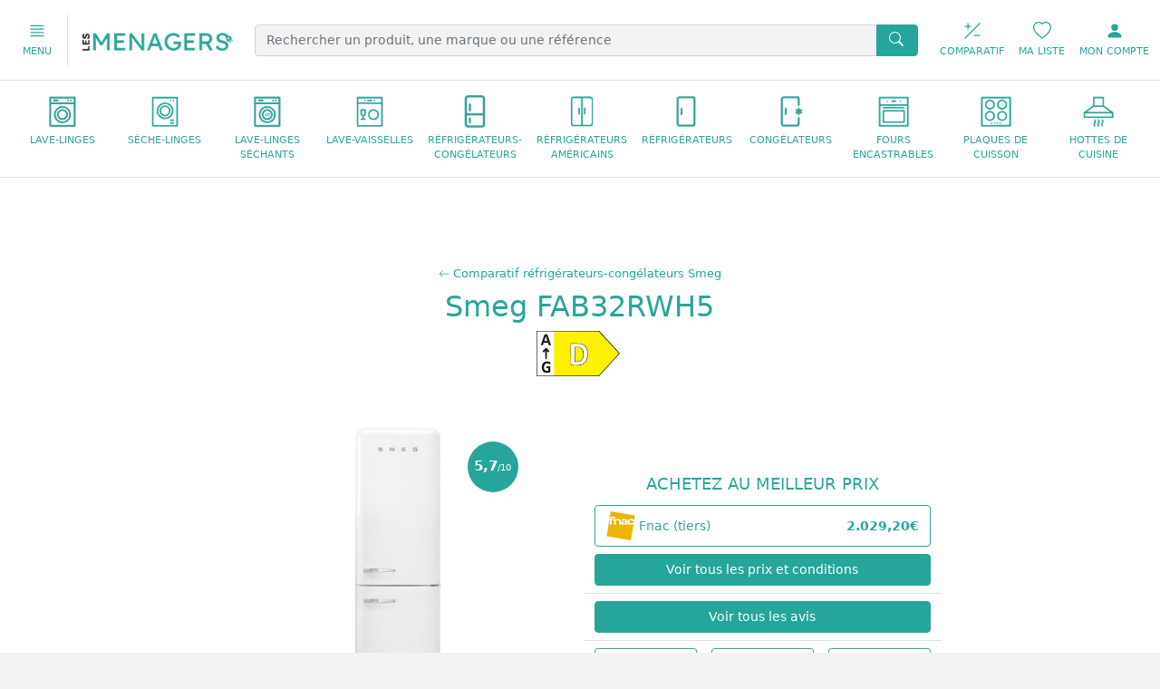

--- FILE ---
content_type: text/html; charset=UTF-8
request_url: https://www.lesmenagers.com/refrigerateur-congelateur-smeg-fab32rwh5/p-21696/
body_size: 22867
content:
<!DOCTYPE html>
<html lang="fr">
    <head>
        <meta charset="UTF-8" />
        <meta name="viewport" content="width=device-width, initial-scale=1" />
        <title>Smeg FAB32RWH5 - Avis &amp; Meilleur Prix | Lesménagers - Vu à la TV sur TF1</title>
        <meta name="description" content="llll➤ Noté 5,7/10 par la rédaction . Découvrez le réfrigérateur-congélateur Smeg FAB32RWH5, ses avis et les meilleures offres. Profitez d&#039;un excellent rapport qualité/prix dès aujourd&#039;hui !" />
        <link rel="canonical" href="https://www.lesmenagers.com/refrigerateur-congelateur-smeg-fab32rwh5/p-21696/" />
        <link rel="alternate" type="application/rss+xml" title="RSS Feed for lesmenagers.com" href="https://www.lesmenagers.com/rss.xml" />
                <link href="/css/lesmenagersv2.css?v=202112070045" rel="stylesheet" />
        <link rel="icon" href="/images/lesmenagers-favicon.png" />
        <meta name="robots" content="index,follow" />
        <meta property="og:url" content="https://www.lesmenagers.com/refrigerateur-congelateur-smeg-fab32rwh5/p-21696/" />
        <link rel="alternate" hreflang="fr-fr" href="https://www.lesmenagers.com/refrigerateur-congelateur-smeg-fab32rwh5/p-21696/" />
        <meta property="og:type" content="article" />
        <meta property="og:title" content="Smeg FAB32RWH5 - Avis &amp; Meilleur Prix | Lesménagers - Vu à la TV sur TF1" />
        <meta property="og:description" content="Noté 5,7/10 par la rédaction . Découvrez le réfrigérateur-congélateur Smeg FAB32RWH5, ses avis et les meilleures offres. Profitez d&#039;un excellent rapport qualité/prix dès aujourd&#039;hui !" />
        <meta name="twitter:card" content="summary" />
        <meta name="twitter:title" content="Smeg FAB32RWH5 - Avis &amp; Meilleur Prix | Lesménagers - Vu à la TV sur TF1" />
        <meta name="twitter:description" content="Noté 5,7/10 par la rédaction . Découvrez le réfrigérateur-congélateur Smeg FAB32RWH5, ses avis et les meilleures offres. Profitez d&#039;un excellent rapport qualité/prix dès aujourd&#039;hui !" />
                    <meta property="og:image" content="https://www.lesmenagers.com/images/product/21696-0.jpg" />
            <meta name="twitter:image" content="https://www.lesmenagers.com/images/product/21696-0.jpg">
                <link rel='dns-prefetch' href='//www.googletagmanager.com' />
        <link rel='dns-prefetch' href='//static.axept.io' />
        
                                                                                                                                        
<script type="application/ld+json">
    {
        "@context":"http:\/\/schema.org",
        "@type":"NewsArticle",
        "headline":"Smeg FAB32RWH5 - Avis &amp; Meilleur Prix | Lesménagers - Vu à la TV sur TF1",
        "datePublished":"2020-12-12 01:05:44",
        "dateModified":"2026-01-17 04:32:32",
        "publisher":{
            "@type": "Organization",
            "name":"Lesménagers",
            "url":"https://www.lesmenagers.com",
            "logo":{
                "@type":"ImageObject",
                "url":"https://www.lesmenagers.com/images/lesmenagers-logo.png"
            }
        },
        "mainEntityOfPage":{
            "@type":"WebPage",
            "url":"https://www.lesmenagers.com/refrigerateur-congelateur-smeg-fab32rwh5/p-21696/"
        },
        "image":{
            "@type":"ImageObject",
            "url":"https://www.lesmenagers.com/images/product/21696-0.jpg"
        },
        "author": {
            "@type": "WebSite",
            "name":"Lesménagers",
            "url": "https://www.lesmenagers.com",
            "headline": "Lesménagers",
            "description" : "Comparatifs et guides d'achat électroménager",
            "potentialAction": {
                    "@type": "SearchAction",
                    "target": "https://www.lesmenagers.com/search?q={search_term_string}",
                    "query-input": "required name=search_term_string"
                }
        }
    }
</script>


        <script>
            window.dataLayer = window.dataLayer || [];
            window.dataLayer.push({
                'pageTemplate' : 'product',
                'pageId' : 'product-refrigerateur-congelateur-smeg-fab32rwh5',
                'urlCanonical' : '/refrigerateur-congelateur-smeg-fab32rwh5/p-21696/',
            });
                        window.dataLayer.push({
                'category' : 'refrigerateur-congelateur'
            });
                                    window.dataLayer.push({
                'brand' : 'smeg'
            });
                                                window.dataLayer.push({
                'created' : '2020/12'
            });
                                    window.dataLayer.push({
                'origin' : 'darty'
            });
                                                        window.dataLayer.push({
                    'instock' : 'yes'
                });
                                window.dataLayer.push({
                    'ecommerce': {
                        'currencyCode' : 'EUR',
                        'detail': {
                            'products': [{
                                'name': 'smeg-fab32rwh5',
                                'id': '21696',
                                'price': '2029.2',
                                'brand': 'smeg',
                                'category': 'refrigerateur-congelateur',
                                'coupon' : 'darty',
                            }]
                        }
                    }
                });
                // GA 4
                window.dataLayer.push({
                    'event': 'view_item',
                    'ecommerce': {
                        'currency': 'EUR',
                        'value': '2029.2',
                        'items': [{
                            'item_id': '21696',
                            'item_name': 'fab32rwh5',
                            'currency': 'EUR',
                            'item_brand': 'darty',
                            'item_category': 'le-froid',
                            'item_category2': 'refrigerateur-congelateur',
                            'item_category3': 'smeg',
                            'price': '2029.2',
                            'quantity': 1
                        }]
                    }
                });
                    </script>
    </head>
    <body data-clarity-unmask="True">

        <header id="header" class="shadow-sm">
                        <div class="navbar navbar-expand-lg">
                <div class="container-xxl py-lg-2">
                    <div class="d-flex flex-shrink-0 align-items-center border-end me-3 pe-1">
                        <button class="float-left icon-text a-menu text-primary btn" type="button" data-bs-toggle="offcanvas" data-bs-target="#nav-offcanvas-universe">
                            <svg xmlns="http://www.w3.org/2000/svg" width="20" height="20" fill="currentColor" class="bi bi-justify" viewBox="0 0 16 16">
                                <path fill-rule="evenodd" d="M2 12.5a.5.5 0 0 1 .5-.5h11a.5.5 0 0 1 0 1h-11a.5.5 0 0 1-.5-.5zm0-3a.5.5 0 0 1 .5-.5h11a.5.5 0 0 1 0 1h-11a.5.5 0 0 1-.5-.5zm0-3a.5.5 0 0 1 .5-.5h11a.5.5 0 0 1 0 1h-11a.5.5 0 0 1-.5-.5zm0-3a.5.5 0 0 1 .5-.5h11a.5.5 0 0 1 0 1h-11a.5.5 0 0 1-.5-.5z"/>
                            </svg>
                            <small>MENU</small>
                        </button>
                    </div>

                    <a href="/" class="navbar-brand d-block flex-shrink-0 me-auto" title="Accéder à la page d'accueil"><img src="/images/lesmenagers-logo.png" alt="Les Ménagers - Comparatifs et guides d'achats électroménager"/></a>
                    <form action="/recherche/" method="get" class="d-none d-lg-flex mx-4 input-group">
                        <input type="text" class="form-control" name="q" value="" placeholder="Rechercher un produit, une marque ou une référence" aria-label="Rechercher un produit, une marque ou une référence">
                        <button class="btn btn-primary" type="submit">
                            <svg class="bi bi-search" width="20px" height="20px" viewBox="0 0 18 20" fill="#FFF" xmlns="http://www.w3.org/2000/svg">
                                <path fill-rule="evenodd" d="M10.442 10.442a1 1 0 011.415 0l3.85 3.85a1 1 0 01-1.414 1.415l-3.85-3.85a1 1 0 010-1.415z" clip-rule="evenodd"/>
                                <path fill-rule="evenodd" d="M6.5 12a5.5 5.5 0 100-11 5.5 5.5 0 000 11zM13 6.5a6.5 6.5 0 11-13 0 6.5 6.5 0 0113 0z" clip-rule="evenodd"/>
                            </svg>
                        </button>
                    </form>
                    <div class="d-flex flex-shrink-0 align-items-center">
                        <span class="atc float-right icon-text me-sm-3 me-2" data-atc="L2NvbXBhcmF0aWYv" title="Accéder à mon comparatif">
                            <svg xmlns="http://www.w3.org/2000/svg" width="20" height="20" fill="currentColor" class="bi bi-plus-slash-minus" viewBox="0 0 16 16">
                            <path d="m1.854 14.854 13-13a.5.5 0 0 0-.708-.708l-13 13a.5.5 0 0 0 .708.708ZM4 1a.5.5 0 0 1 .5.5v2h2a.5.5 0 0 1 0 1h-2v2a.5.5 0 0 1-1 0v-2h-2a.5.5 0 0 1 0-1h2v-2A.5.5 0 0 1 4 1Zm5 11a.5.5 0 0 1 .5-.5h5a.5.5 0 0 1 0 1h-5A.5.5 0 0 1 9 12Z"/>
                            </svg>
                            <small>COMPARATIF</small>
                        </span>
                        <span class="atc float-right icon-text me-sm-3 me-2 d-none d-sm-block" data-atc="L2FjY291bnQvd2lzaGxpc3Q=" title="Accéder à ma liste d'envie">
                            <svg xmlns="http://www.w3.org/2000/svg" width="20" height="20" fill="currentColor" class="bi bi-heart" viewBox="0 0 16 16">
                            <path d="m8 2.748-.717-.737C5.6.281 2.514.878 1.4 3.053c-.523 1.023-.641 2.5.314 4.385.92 1.815 2.834 3.989 6.286 6.357 3.452-2.368 5.365-4.542 6.286-6.357.955-1.886.838-3.362.314-4.385C13.486.878 10.4.28 8.717 2.01L8 2.748zM8 15C-7.333 4.868 3.279-3.04 7.824 1.143c.06.055.119.112.176.171a3.12 3.12 0 0 1 .176-.17C12.72-3.042 23.333 4.867 8 15z"/>
                            </svg>
                            <small>MA LISTE</small>
                        </span>
                        <span class="atc float-right icon-text" data-atc="L2FjY291bnQvbG9naW4=" title="Accéder à mon compte">
                            <svg xmlns="http://www.w3.org/2000/svg" width="20" height="20" fill="currentColor" class="bi bi-person-fill" viewBox="0 0 16 16">
                                <path d="M3 14s-1 0-1-1 1-4 6-4 6 3 6 4-1 1-1 1H3zm5-6a3 3 0 1 0 0-6 3 3 0 0 0 0 6z"/>
                            </svg>
                            <small><span class="d-none d-sm-inline">MON </span>COMPTE</small>
                        </span>
                    </div>
                </div>
            </div>
            <nav class="navbar navbar-expand-lg navbar-light bg-white border-top py-lg-0">
                <div class="container-xxl d-flex">
                    <div class="d-block d-lg-none flex-grow-1">
                        <form action="/recherche/" method="get">
                        <div class="input-group">
                            <input type="text" class="form-control" name="q" value="" placeholder="Rechercher un produit, une marque ou une référence" aria-label="Rechercher un produit, une marque ou une référence">
                            <button class="btn btn-primary" type="submit">
                                <svg class="bi bi-search" width="20px" height="20px" viewBox="0 0 18 20" fill="#FFF" xmlns="http://www.w3.org/2000/svg">
                                    <path fill-rule="evenodd" d="M10.442 10.442a1 1 0 011.415 0l3.85 3.85a1 1 0 01-1.414 1.415l-3.85-3.85a1 1 0 010-1.415z" clip-rule="evenodd"/>
                                    <path fill-rule="evenodd" d="M6.5 12a5.5 5.5 0 100-11 5.5 5.5 0 000 11zM13 6.5a6.5 6.5 0 11-13 0 6.5 6.5 0 0113 0z" clip-rule="evenodd"/>
                                </svg>
                            </button>
                        </div>
                        </form>
                    </div>
                    <div class="navbar-collapse justify-content-center collapse w-100" id="navbar" style="">
                        <ul class="navbar-nav row g-0">
                                                                                                                                <li class="nav-item text-center text-uppercase col icon-text">
                                        <span data-atc="L2xhdmUtbGluZ2UvYy0xLw==" class="nav-link text-primary atc" title="Accéder aux lave-linges">
                                            <img loading="lazy" src="/images/icon/lave-linge.png" alt="lesmenagers.com icone lave-linges" title="Lave-linges" class="lazyload" width="36px" />
                                            <small class="d-block">lave-linges</small>
                                        </span>
                                    </li>
                                                                                                    <li class="nav-item text-center text-uppercase col icon-text">
                                        <span data-atc="L3NlY2hlLWxpbmdlL2MtMi8=" class="nav-link text-primary atc" title="Accéder aux sèche-linges">
                                            <img loading="lazy" src="/images/icon/seche-linge.png" alt="lesmenagers.com icone sèche-linges" title="Sèche-linges" class="lazyload" width="36px" />
                                            <small class="d-block">sèche-linges</small>
                                        </span>
                                    </li>
                                                                                                    <li class="nav-item text-center text-uppercase col icon-text">
                                        <span data-atc="L2xhdmUtbGluZ2Utc2VjaGFudC9jLTMv" class="nav-link text-primary atc" title="Accéder aux lave-linges séchants">
                                            <img loading="lazy" src="/images/icon/lave-linge-sechant.png" alt="lesmenagers.com icone lave-linges séchants" title="Lave-linges séchants" class="lazyload" width="36px" />
                                            <small class="d-block">lave-linges séchants</small>
                                        </span>
                                    </li>
                                                                                                    <li class="nav-item text-center text-uppercase col icon-text">
                                        <span data-atc="L2xhdmUtdmFpc3NlbGxlL2MtNy8=" class="nav-link text-primary atc" title="Accéder aux lave-vaisselles">
                                            <img loading="lazy" src="/images/icon/lave-vaisselle.png" alt="lesmenagers.com icone lave-vaisselles" title="Lave-vaisselles" class="lazyload" width="36px" />
                                            <small class="d-block">lave-vaisselles</small>
                                        </span>
                                    </li>
                                                                                                                                                                <li class="nav-item text-center text-uppercase col icon-text">
                                        <span data-atc="L3JlZnJpZ2VyYXRldXItY29uZ2VsYXRldXIvYy00Lw==" class="nav-link text-primary atc" title="Accéder aux réfrigérateurs-congélateurs">
                                            <img loading="lazy" src="/images/icon/refrigerateur-congelateur.png" alt="lesmenagers.com icone réfrigérateurs-congélateurs" title="Réfrigérateurs-congélateurs" class="lazyload" width="36px" />
                                            <small class="d-block">réfrigérateurs-congélateurs</small>
                                        </span>
                                    </li>
                                                                                                    <li class="nav-item text-center text-uppercase col icon-text">
                                        <span data-atc="L3JlZnJpZ2VyYXRldXItYW1lcmljYWluL2MtNi8=" class="nav-link text-primary atc" title="Accéder aux réfrigérateurs américains">
                                            <img loading="lazy" src="/images/icon/refrigerateur-americain.png" alt="lesmenagers.com icone réfrigérateurs américains" title="Réfrigérateurs américains" class="lazyload" width="36px" />
                                            <small class="d-block">réfrigérateurs américains</small>
                                        </span>
                                    </li>
                                                                                                    <li class="nav-item text-center text-uppercase col icon-text">
                                        <span data-atc="L3JlZnJpZ2VyYXRldXIvYy0yNi8=" class="nav-link text-primary atc" title="Accéder aux réfrigérateurs">
                                            <img loading="lazy" src="/images/icon/refrigerateur.png" alt="lesmenagers.com icone réfrigérateurs" title="Réfrigérateurs" class="lazyload" width="36px" />
                                            <small class="d-block">réfrigérateurs</small>
                                        </span>
                                    </li>
                                                                                                    <li class="nav-item text-center text-uppercase col icon-text">
                                        <span data-atc="L2NvbmdlbGF0ZXVyL2MtNS8=" class="nav-link text-primary atc" title="Accéder aux congélateurs">
                                            <img loading="lazy" src="/images/icon/congelateur.png" alt="lesmenagers.com icone congélateurs" title="Congélateurs" class="lazyload" width="36px" />
                                            <small class="d-block">congélateurs</small>
                                        </span>
                                    </li>
                                                                                                                                                                <li class="nav-item text-center text-uppercase col icon-text">
                                        <span data-atc="L2ZvdXItZW5jYXN0cmFibGUvYy04Lw==" class="nav-link text-primary atc" title="Accéder aux fours encastrables">
                                            <img loading="lazy" src="/images/icon/four-encastrable.png" alt="lesmenagers.com icone fours encastrables" title="Fours encastrables" class="lazyload" width="36px" />
                                            <small class="d-block">fours encastrables</small>
                                        </span>
                                    </li>
                                                                                                    <li class="nav-item text-center text-uppercase col icon-text">
                                        <span data-atc="L3BsYXF1ZS1kZS1jdWlzc29uL2MtOS8=" class="nav-link text-primary atc" title="Accéder aux plaques de cuisson">
                                            <img loading="lazy" src="/images/icon/plaque-de-cuisson.png" alt="lesmenagers.com icone plaques de cuisson" title="Plaques de cuisson" class="lazyload" width="36px" />
                                            <small class="d-block">plaques de cuisson</small>
                                        </span>
                                    </li>
                                                                                                    <li class="nav-item text-center text-uppercase col icon-text">
                                        <span data-atc="L2hvdHRlLWRlLWN1aXNpbmUvYy0xMC8=" class="nav-link text-primary atc" title="Accéder aux hottes de cuisine">
                                            <img loading="lazy" src="/images/icon/hotte-de-cuisine.png" alt="lesmenagers.com icone hottes de cuisine" title="Hottes de cuisine" class="lazyload" width="36px" />
                                            <small class="d-block">hottes de cuisine</small>
                                        </span>
                                    </li>
                                                                                                                                                                                                                                                                                                                                        
                        </ul>
                    </div>
                </div>
            </nav>
        </header>

        <main>
        
                                                                                                                                                                                                        
    <article>

        <div class="bg-white text-center py-5">
            <div class="container-xxl jumbotron-product py-3 px-3 py-md-5 px-md-5">
                <div class="row">
                    <div class="col col-12 col-lg-8 offset-lg-2 mb-4">
                                                    <script type="application/ld+json">
    {
      "@context": "https://schema.org",
      "@type": "BreadcrumbList",
      "itemListElement": [
                                            {
                    "@type": "ListItem",
                    "position": 1,
                    "name": "Accueil",
                    "item": "https://www.lesmenagers.com/"
                },
                                                            {
                    "@type": "ListItem",
                    "position": 2,
                    "name": "Réfrigérateurs-congélateurs",
                    "item": "https://www.lesmenagers.com/refrigerateur-congelateur/c-4/"
                },
                                                            {
                    "@type": "ListItem",
                    "position": 3,
                    "name": "Comparatif réfrigérateurs-congélateurs Smeg",
                    "item": "https://www.lesmenagers.com/refrigerateur-congelateur-smeg/c-4/b-67/"
                },
                                                            {
                    "@type": "ListItem",
                    "position": 4,
                    "name": "Smeg FAB32RWH5",
                    "item": "https://www.lesmenagers.com/refrigerateur-congelateur-smeg-fab32rwh5/p-21696/"
                }
                                      ]
    }
</script>

<nav aria-label="breadcrumb" class="d-flex justify-content-center mb-2 fs-6">
                                                                    <span class="atc" data-atc="L3JlZnJpZ2VyYXRldXItY29uZ2VsYXRldXItc21lZy9jLTQvYi02Ny8=" title="Accéder à : Comparatif réfrigérateurs-congélateurs Smeg">
                <svg xmlns="http://www.w3.org/2000/svg" width="12" height="16" fill="currentColor" class="bi bi-arrow-left" viewBox="0 0 16 16">
                <path fill-rule="evenodd" d="M15 8a.5.5 0 0 0-.5-.5H2.707l3.147-3.146a.5.5 0 1 0-.708-.708l-4 4a.5.5 0 0 0 0 .708l4 4a.5.5 0 0 0 .708-.708L2.707 8.5H14.5A.5.5 0 0 0 15 8z"/>
                </svg>
                Comparatif réfrigérateurs-congélateurs Smeg
            </span>
                                        </nav>

                                                <h1 class="display-1">Smeg FAB32RWH5</h1>
                                                    <div class="d-block text-center">
                                                        
                            
                                                            <img loading="lazy" height="50px" class="me-1" src="/images/icon/classe-energetique/refrigerateur-congelateur/D.webp" alt="lesmenagers.com icone classe energetique D">
                            
                                                                                    
                            </div>
                                            </div>
                </div>
                <div class="row d-flex align-items-center">
                    <div class="col col-12 col-md-6 offset-lg-1 col-lg-5 offset-xl-2 col-xl-4 py-3 mb-4">
                        <figure class="position-relative mx-auto d-grid text-center p-3">
                            <img class="img-fluid mx-auto d-grid" width="300" height="300" src="https://www.lesmenagers.com/media/cache/md/images/product/21696-0.jpg" alt="Réfrigérateur-congélateur Smeg FAB32RWH5" />
                            <a href="#avis-redaction" class="badge badge-round bg-primary product-scoring">5,7<span>/10</span></a>
                                                    </figure>
                    </div>
                    <div class="col col-12 col-md-6 col-lg-5 col-xl-4 px-3 pb-3">
                                                                                                                                                                                                                                                                                                                                                                                                                                                                                                                                                                                                                                                                                                                                                                                                                                                                                                                                                                                                                                                                                                                                                                                                <div class="display-4 pb-1 text-primary text-uppercase">
                                                                                                    Achetez au meilleur prix
                                                                                            </div>
                                                                                
                                                                                <div data-atc="L2NsaWNrLXByb2R1Y3QtcHJpY2UtdG9wL3BwLTE5NjI3Nw==" class="w-100 mt-2 atc btn  btn-outline-primary" title="Accéder à l'offre Fnac">
                                            <div class="text-start d-flex align-items-center">
                                                <img height="32" width="32" src="https://www.lesmenagers.com/media/cache/icon/images/merchant/fnac-marketplace.png" alt="Fnac">
                                                <span class="flex-grow-1 ps-1">Fnac (tiers)</span>
                                                <span class="text-end">

                                                    
                                                                                                        <span class="fw-bold">
                                                        2.029,20€
                                                    </span>
                                                                                                    </span>
                                            </div>
                                                                                    </div>

                                                                                                                                                                                                                                                                                                                                                                                                                                                                                        
                                                            <a href="#prix" class="btn btn-primary w-100 mt-2 text-center" title="Accédez à tous les prix">
                                    Voir tous les prix et conditions
                                </a>
                                                                            <div class="row border-top mt-2 pt-2">
                            <div class="col">
                            <a href="#avis-clients" class="btn btn-primary w-100 text-center" title="Accédez à tous les avis">
                                Voir tous les avis
                            </a>
                            </div>
                        </div>
                        <div class="row border-top mt-2 pt-2">
                            <div class="col">
                            <button type="button" class="btn btn-sm btn-outline-primary compare-add w-100" data-product="21696" data-category="refrigerateur-congelateur">Comparer</button>
                            </div>
                            <div class="col px-1">
                            <a class="btn btn-sm btn-outline-primary w-100" href="#alerte-prix">Liste d'envie </a>
                            </div>
                            <div class="col">
                            <button type="button" class="btn btn-sm btn-outline-primary w-100" id="btn-share">Partager</button>
                            </div>
                        </div>
                    </div>
                    <div class="col col-12 col-md-12 col-lg-8 offset-lg-2">
                                                                        <h2 class="lead text-muted pt-3 mt-2 lh-base">
                                                    Noté 5,7/10 par la rédaction pour son rapport caractéristique / prix, <strong>le réfrigérateur-congélateur Smeg FAB32RWH5</strong>
                                                                                est classé <a href="/refrigerateur-congelateur/tous-4/" title="Comparatif réfrigérateurs-congélateurs">n°456 des réfrigérateurs-congélateurs</a> et <a href="/refrigerateur-congelateur-smeg/c-4/b-67/" title="Comparatif réfrigérateurs-congélateurs Smeg">n°36 des réfrigérateurs-congélateurs Smeg</a>. Découvrez ses caractéristiques principales : pose libre, volume de 331 l : capacité spacieuse, à froid ventilé : réfrigération idéale, congélateur à froid ventilé : dégivrage automatique, classe énergétique D : jusqu&#039;à 40 € d&#039;économies annuel par rapport à G.
                        </h2>
                    </div>
                </div>
            </div>
        </div>


        <section class="container-xxl pt-4 mt-4" id="faq" itemscope itemtype="https://schema.org/FAQPage">
            <div class="row">
                <div class="col col-12 col-lg-8 offset-lg-2 text-center">
                    <h3 class="display-2 text-uppercase">A propos du Smeg FAB32RWH5</h3>
                </div>
            </div>
            <div class="row">
                <div class="col col-12 mt-2">
                    <div class="accordion" id="accordion-caracteristique">
                                                                                                                                                                                                                                                                                                                                                                                                                                                                                                                                                                                                                                                                                                                                                                                                                                                                                                                                                                                                                                                                                                                                                                                                                                                                                                                                                                                                                                                                                                                                                                                                                                                                                                                                                                                                                                                                                                                                                                                                                                                                                                                                                                                                                                                                                                                                                                                                                                                                                                                                                                                                                                                                                                                                                                                                                                                                                                                                                                                                                                                                                                                                                                                                                                                                                                                                                                                                                                                                                                                                                                                                                                                                                                                                                                                                                                                                                                                                                                                                                                                                                                                                                                                                                                                                                                                                                                                                                                                                                                                                                                                                                                                                                                                                                                                                                                                                                                                                                                                                                                                                                                                                                                                                                                                                                                                                                                                                                                                                                                                                                                                                                                                                                                                                                                                                                                                                                                                                                                                                                                                                                                                                                                                                                                                <div class="accordion-item bg-white" itemscope itemprop="mainEntity" itemtype="https://schema.org/Question">
                                                    <h4 class="accordion-header" id="accordion-heading-0">
                                                        <button itemprop="name" class="accordion-button  text-start" type="button" data-bs-toggle="collapse" data-bs-target="#accordion-collapse-0" aria-expanded="true" aria-controls="accordion-collapse-0">
                                                        Quelles sont les caractéristiques générales du Smeg FAB32RWH5 ?
                                                        </button>
                                                    </h4>
                                                    <div itemscope itemprop="acceptedAnswer" itemtype="https://schema.org/Answer" id="accordion-collapse-0" class="accordion-collapse collapse show" aria-labelledby="accordion-heading-0" data-bs-parent="#accordion-caracteristique">
                                                        <div class="accordion-body" itemprop="text">
                                                            <p>Les caractéristiques générales du réfrigérateur-congélateur Smeg FAB32RWH5 sont :</p>
                                                            <ul>
                                                                                                                                                                    
                                                                                                                                    <li>
                                                                        made in Italie
                                                                                                                                                                                                                                (<span class="atc" data-atc="aHR0cHM6Ly93d3cubGVzbWVuYWdlcnMuY29tL3JlZnJpZ2VyYXRldXItY29uZ2VsYXRldXIvdG91cy00L1AyWnBiSFJsY2oweEpqUTNOVnRkUFRjM013PT0jdG91cw==">voir autres</span>)
                                                                                                                                            </li>
                                                                                                                                                                                                                                                                                                                                                                                                                                                                                                                                                                                                                                                                                                                                                                                                                                                                                                                                                                                                                                                                                                                                                                                                                                                                                                                                                                                                                                            
                                                                                                                                    <li>
                                                                        pose libre
                                                                                                                                                                                                                                (<span class="atc" data-atc="aHR0cHM6Ly93d3cubGVzbWVuYWdlcnMuY29tL3JlZnJpZ2VyYXRldXItY29uZ2VsYXRldXItcG9zZS1saWJyZS9jLTQvYXYtMTMyLyN0b3Vz">voir autres</span>)
                                                                                                                                            </li>
                                                                                                                                                                                                                                                                                                                                                                                                                                                                                                                                                                                                                                                                                                                                                                                                                                                                                                                                                                                                                                                                                                                                                                                                                                                                                                                                                                                                                                                                                                                                                                                                                                                                                                                                                                                                                                                                                                                                                                                                                                                                                                                                                                                                                                                                                                                                                                                                                                                                                                                                                                                                                                                                                                            
                                                                                                                                    <li>
                                                                        volume de 331 l : capacité spacieuse
                                                                                                                                                                                                                                (<span class="atc" data-atc="aHR0cHM6Ly93d3cubGVzbWVuYWdlcnMuY29tL3JlZnJpZ2VyYXRldXItY29uZ2VsYXRldXItZGUtMzAwLWEtMzUwLWxpdHJlcy1jYXBhY2l0ZS1zcGFjaWV1c2UvYy00L2F2LTEwMi8jdG91cw==">voir autres</span>)
                                                                                                                                            </li>
                                                                                                                                                                                                                                                                                                                                                                                                                                                                                                                                                                                                                                                                                                                                                                                                                                                                                                                                                                                                                                                                                                                                                                                                                                                                                                                                                                                                                                                                                                                                                                                                                                                                                                                                                                                                                                                                                                                                                                                                                                                                                                                                                                                                                                                                                                                                                                                                                                                                                                                                                                                                                                                                                                                                                                                                                                                                                                                                                                                                                                                                                                                                                                                                                                                                                                                                                                                                                                                                                                                                                                                                                                                                                                                                                                                                                                                                                                
                                                                                                                                    <li>
                                                                        congélateur en bas
                                                                                                                                                                                                                                (<span class="atc" data-atc="aHR0cHM6Ly93d3cubGVzbWVuYWdlcnMuY29tL3JlZnJpZ2VyYXRldXItY29uZ2VsYXRldXIvdG91cy00L1AyWnBiSFJsY2oweEpqazNXMTA5TVRNMyN0b3Vz">voir autres</span>)
                                                                                                                                            </li>
                                                                                                                                                                                                                                                                                                                                                                                                                                                                                                                                                                                                                                                                                                                                                                                                                                                                                                                                                                                                                                                                                                                                                                                                                                                                                                                                                                                                                                                                                                                                                                                                                                                                                                                                                                                                                                                                                                                                                                                                                                                                                                                                                                                                                                                                                                                                                                                                                                                                                                                                                                                                                                                                                                                                                                                                                                                                                                                                                                                                                                                                                                                                                                                                                                                                                                                                                                                                                    
                                                                                                                                    <li>
                                                                        distributeur d&#039;eau : Non concerné
                                                                    </li>
                                                                                                                                                                                                                                                                                                                                                                                                                                                                                                                                                                                                                                                                                                                                                                                                                                                                                                                                                                                                                                                                                                                                                                                                                                                                                                                                                                                                                                                                                                                                                                                                                                                                                                                                                                                                                                                                                                                                                                                                                                                                                                                                                                                                                                                                                                                                                                                                                                                                        
                                                                                                                                    <li>
                                                                        système à glaçons : twist&amp;ice pour récupérer facilement les glaçons
                                                                    </li>
                                                                                                                                                                                                                                                                                                                                                                                                                                                                                                                                                                                                                                                                                                                                                                                                                                                                                                                                                                                                                                                                                                                                                                                                                                                                                                                                                                            
                                                                                                                                    <li>
                                                                        2 portes
                                                                                                                                                                                                                                (<span class="atc" data-atc="aHR0cHM6Ly93d3cubGVzbWVuYWdlcnMuY29tL3JlZnJpZ2VyYXRldXItY29uZ2VsYXRldXIvdG91cy00L1AyWnBiSFJsY2oweEpqRXdObHRkUFRFeU9RPT0jdG91cw==">voir autres</span>)
                                                                                                                                            </li>
                                                                                                                                                                                                                                                                                                                                                                                                                                                                                                                                                                                                                                                                                                                                                                                                                                                                                                                                                                                                                                                                                                                                                                                                                                                                                                                                                                                                                                                                                                                                                                                                                                                                                                                                                                                                                                                                                                                                                                                                                                                                                                                                                                                                                                                                                                                                                                                                                                                                                                                                                                                                                                                                                                                                                                                        
                                                                                                                                    <li>
                                                                        coloris : Brillant
                                                                    </li>
                                                                                                                                                                                                                                                                                                                                                                                                                                                                                                                                                                                                                                                                                                                                                                                                                                                                                                                                                                                                                                                                                                                                                                                                                                                                                                                                                                                                                                                                                                                                                                                                                                                                                                                                                                                                                                                                                                                                                                                                                                                                                                                                                                                                                                    
                                                                                                                                    <li>
                                                                        niveau sonore maximum : 37 dB
                                                                    </li>
                                                                                                                                                                                                                                                                                                                                                                                                                                                                                                                                                                                                                                                                                                                                                                                                                                                                                                                                                                                                                                                                                                                                                                                                                                                                                                                                                                                                                                                                                                                                                                                                                                                                                                                                                                                                                                                                                                                                                                                                                                                                                                                                                                                                                                                                                                                                                                                                                                                                                                                                                                                    </ul>
                                                        </div>
                                                    </div>
                                                </div>
                                                                                                                                                                                                                                                                                                                                                                                                                                                                                                                                                                                                                                                                                                                                                                                                                                                                                                                                                                                                                                                                                                                                                                                                                                                                                                                                                                                                                                                                                                                                                                                                                                                                                                                                                                                                                                                                                                                                                                                                                                                                                                                                                                                                                                                                                                                                                                                                                                                                                                                                                                                                                                                                                                                                                                                                <div class="accordion-item bg-white" itemscope itemprop="mainEntity" itemtype="https://schema.org/Question">
                                                    <h4 class="accordion-header" id="accordion-heading-1">
                                                        <button itemprop="name" class="accordion-button collapsed text-start" type="button" data-bs-toggle="collapse" data-bs-target="#accordion-collapse-1" aria-expanded="false" aria-controls="accordion-collapse-1">
                                                        Quelles sont les caractéristiques du réfrigérateur Smeg FAB32RWH5 ?
                                                        </button>
                                                    </h4>
                                                    <div itemscope itemprop="acceptedAnswer" itemtype="https://schema.org/Answer" id="accordion-collapse-1" class="accordion-collapse collapse " aria-labelledby="accordion-heading-1" data-bs-parent="#accordion-caracteristique">
                                                        <div class="accordion-body" itemprop="text">
                                                            <p>Les caractéristiques du réfrigérateur du Smeg FAB32RWH5 sont :</p>
                                                            <ul>
                                                                                                                                                                    
                                                                                                                                    <li>
                                                                        nombre d&#039;étagères du réfrigérateur : 3
                                                                    </li>
                                                                                                                                                                                                                                                                                                                                                                                                                                                                                                                                                                                                                                                                                                                                                                                                                                                                                                                                                                                                                                                                                                                                                                                                                                                                                                                                                                                                                                                                                                                                                                                                                                                                                                                                                                                                                                                                                                                                                                                                                                                                                                                                                                                                                                                                                                                                                                                                                                                                                                                                                                                                                                                                                                                                                                                                                                                                    
                                                                                                                                    <li>
                                                                        nombre de tiroirs du réfrigérateur : 2
                                                                    </li>
                                                                                                                                                                                                                                                                                                                                                                                                                                                                                                                                                                                                                                                                                                                                                                                                                                                                                                                                                                                                                                                                                                                                                                                                                                                                                                                                                                                                                                                                                                                                                                                                                                                                                                                                                                                                                                                                                                                                                                                                                                                                                                                                                                                                                                                                                                                                                                                                                                                                                                                                                                                                                                                                                                                                                                                                                                                                                                                                                                                                                                                                                                                                                                                                                                                                                                                                                                                                                                                                                                                                                                                                                                                                                                                                                                                                                                                                                                                                                                                                                                                                                                                                                                                                                                                                                                                                                                                                                                                                                                                                                                                                                                                                                                                                                                                                                                                                                                                                                                                                                                                                                                                                                                                                                                                                                                                                                                                                                                                                                                                                                                                                                                                                                                                                                                                                                                                                                                                                                                                                                                                                                                                                                                                                                                                                                                                                                                                                                                                                                                                                                                                                                                                                                                                                                                                                                                                                                                                                                                                                                                                                                                                                                                                                                                                                                                                                                                                                                                                                                                                                                                                                                                                                                                                                                                                                                                                                                                                                                                                                                                                                                                                                                                                                                                                                                                                                                                                                                                                                                                                                                                                                                                                                                                                                                                                                                                                                                                                                                                                                                                                                                                                                                                                                                                                                                                                                                                                                                                                                                                                                                                                                                                                                                                                                                                                                                                                                                                                                                                                                                                                                                                                                                                                                                                                                                                                                                                                                                                                                                                                                                                                                                                                                                                                                                                                                
                                                                                                                                    <li>
                                                                        à froid ventilé : réfrigération idéale
                                                                                                                                                                                                                                (<span class="atc" data-atc="aHR0cHM6Ly93d3cubGVzbWVuYWdlcnMuY29tL3JlZnJpZ2VyYXRldXItY29uZ2VsYXRldXItYS1mcm9pZC12ZW50aWxlL2MtNC9hdi0xMzkvI3RvdXM=">voir autres</span>)
                                                                                                                                            </li>
                                                                                                                                                                                                                                                                                                                                                                                                                                                                                                                                                                                                                                                                                                                                                                                                                                                                                                                                                                                                                                                                                                                                                                                                                                                                                                                                                                                                                                                                                                                                                                                                                                                                                                                                                                                                                                                                                    
                                                                                                                                    <li>
                                                                        réfrigérateur de capacité moyenne 234 l
                                                                                                                                                                                                                                (<span class="atc" data-atc="aHR0cHM6Ly93d3cubGVzbWVuYWdlcnMuY29tL3JlZnJpZ2VyYXRldXItY29uZ2VsYXRldXIvdG91cy00L1AyWnBiSFJsY2oweEpqRXdNVnRkUFRFd05RPT0jdG91cw==">voir autres</span>)
                                                                                                                                            </li>
                                                                                                                                                                                                                                                                                                                                                                                                                                                                                                                                                                                                                                                                                                                                                                                                                                                                                                                                                                                                                                                                                                                                                                                                                                                                                                                                                                                                                                                                                                                                                                                                                                                                                                                                                                                                                                                                                                                                                                                                                                                                                                                                                                                                                                                                                                                                                                                                                                                                                                                                                                                                                                                                                                                                    </ul>
                                                        </div>
                                                    </div>
                                                </div>
                                                                                                                                                                                                                                                                                                                                                                                                                                                                                                                                                                                                                                                                                                                                                                                                                                                                                                                                                                                                                                                                                                                                                                                                                                                                                                                                                                                                                                                                                                                                                                                                                                                                                                                                                                                                                                                                                                                                                                                                                                                                                                                                                                                                                                                                                                                                                                                                                                                                                                                                                                                                                                                    <div class="accordion-item bg-white" itemscope itemprop="mainEntity" itemtype="https://schema.org/Question">
                                                    <h4 class="accordion-header" id="accordion-heading-2">
                                                        <button itemprop="name" class="accordion-button collapsed text-start" type="button" data-bs-toggle="collapse" data-bs-target="#accordion-collapse-2" aria-expanded="false" aria-controls="accordion-collapse-2">
                                                        Quelles sont les caractéristiques du congélateur Smeg FAB32RWH5 ?
                                                        </button>
                                                    </h4>
                                                    <div itemscope itemprop="acceptedAnswer" itemtype="https://schema.org/Answer" id="accordion-collapse-2" class="accordion-collapse collapse " aria-labelledby="accordion-heading-2" data-bs-parent="#accordion-caracteristique">
                                                        <div class="accordion-body" itemprop="text">
                                                            <p>Les caractéristiques du congélateur du Smeg FAB32RWH5 sont :</p>
                                                            <ul>
                                                                                                                                                                    
                                                                                                                                    <li>
                                                                        capacité de congélation : 6 KG24H
                                                                    </li>
                                                                                                                                                                                                                                                                                                                                                                                                                                                                                                                                                                                                                                                                                                                                                                                                                                                                                                                                                                                                                                                                                                                                                                                                                                                                                                                                                                                                                                                                                                                                                                                                                                                                                                                                                                                                                                                                                                                                                                                                                                                                                                                                                                                                                                                                                                                                                                                                                                                                                                                                                                                                                                                                                                                                                                                                                                                                                                                                                                                                                                                                                                                                                                                                                                                                                                                                                                                                                                                                                                                                                                                                                                                                                                                                                                                                                                                                                                                                                                                                                                                                                                                                                                                                                                                                                                                                                                                                                                                                                                                                                                                                                                                                                                                                                                                                                                                                                                                                                                                                                                                                                                                                                                                                                                                                                                                                                                                                                                                                                                                                    
                                                                                                                                    <li>
                                                                        nombre de tiroirs du congélateur : 3
                                                                    </li>
                                                                                                                                                                                                                                                                                                                                                                                                                                                                                                                                                                                                                                                                                                                                                                                                                                                                                                                                                                                                                                                                                                                                                                                                                                                                                                                                                                                                                                                                                                                                                                                                                                                                                                                                                                                                                                                                                                                                                                                                                                                                                                                                                                                                                                                                                                                                                                                                                                                                                                                                                                                                                                                                                                                                                                                                                                                                                                                                                                                                                                                                                                                                                                                                                                                                                                                                                                                                                                                                                                                                                                                                                                                                                                                                                                                                                                                                                                                                                                                                                                                                                                                                                                                                                                                                                                                                                                                                                                                                                                                                                                                                                                                                                                                                                                                                                                                                                                                                                                                                                                                                                                                                                                                                                                                                                                                                                                                                                                                                                                                                                                                                                                                                                                                                                                                                                                                                                                                                                                                                                                                                                                                                                                                                                                                                                                                                                                                                                                                                                                                                                                                                                                                                                                                                                                                                                                                                                                                                                                                                                                                                                                                                                                                                                                                                                                                                                                                                                                                                                                                                                                                                                                                                                                                                                                                                                
                                                                                                                                    <li>
                                                                        congélateur de moyenne capacité (97 l)
                                                                                                                                                                                                                                (<span class="atc" data-atc="aHR0cHM6Ly93d3cubGVzbWVuYWdlcnMuY29tL3JlZnJpZ2VyYXRldXItY29uZ2VsYXRldXIvdG91cy00L1AyWnBiSFJsY2oweEpqRXdNbHRkUFRFd09RPT0jdG91cw==">voir autres</span>)
                                                                                                                                            </li>
                                                                                                                                                                                                                                                                                                                                                                                                                                                                                                                                                                                                                                                                                                                                                                                                                                                                                                                                                                                                                                                                                                                                                                                                                                                                                                                                                                                                                                                                                                                                                                                                                                                                                                                                                                                                                                                                                                                                                                                                                                                                                                                                                                                                                                                                                                                                                                                                                                                                                                                </ul>
                                                        </div>
                                                    </div>
                                                </div>
                                                                                                                                                                                                                                                                                                                                                                                                                                                                                                                                                                                                                                                                                                                                                                                                                                                                                                                                                                                                                                                                                                                                                                                                                                                                                                                                                                                                                                                                                                                                                                                                                                                                                                                                                                                                                                                                                                                                                                                                                                                                                                                                                                                                                                                                                                                                                                                                                                                                                                                                                                                                                                                                                                                                                                                                                                                                                                                                                                                                                                                                                                                                                                                                                                                                                                                <div class="accordion-item bg-white" itemscope itemprop="mainEntity" itemtype="https://schema.org/Question">
                                                    <h4 class="accordion-header" id="accordion-heading-3">
                                                        <button itemprop="name" class="accordion-button collapsed text-start" type="button" data-bs-toggle="collapse" data-bs-target="#accordion-collapse-3" aria-expanded="false" aria-controls="accordion-collapse-3">
                                                        Quelles fonctions spéciales possèdent le Smeg FAB32RWH5 ?
                                                        </button>
                                                    </h4>
                                                    <div itemscope itemprop="acceptedAnswer" itemtype="https://schema.org/Answer" id="accordion-collapse-3" class="accordion-collapse collapse " aria-labelledby="accordion-heading-3" data-bs-parent="#accordion-caracteristique">
                                                        <div class="accordion-body" itemprop="text">
                                                            <p>Le Smeg FAB32RWH5 possèdent les fonctions spéciales suivantes :</p>
                                                            <ul>
                                                                                                                                                                    
                                                                                                                                    <li>
                                                                        autonomie en cas de coupure : 40 h
                                                                    </li>
                                                                                                                                                                                                                                                                                                                                                                                                                                                                                                                                                                                                                                                                                                                                                                                                                                                                                                                                                                                                                                                                                                                                                                                                                                                                                                                                                                                                                                                                                                                                                                                                                                                                                                                                                                                                                                                                                                                                                                                                                                                                                                                                                                                                                                                                                                                                                                                                                                                                                                                                                                                                                                                                                                                                                                                                                                                                                                                                                                                                                                                                                                                                                                                                                                                                                                                                                                                                                                                                                                                                                                                                                                                                                                                                                                                                                                                                                                                                                                            
                                                                                                                                    <li>
                                                                        caractéristiques particulières : Charnières droite2 balconnets réglables dans la contre-porte du réfrigérateur Réfrigérateur :  - 1 bac à légumes  - 2 clayettes réglables  - Clayette porte-bouteille  - Zone Extra Fresh 0°CCongélateur : - 3 tiroirs  - 2 Clayettes   
                                                                    </li>
                                                                                                                                                                                                                                                                                                                                                                                                                                                                                                                                                                                                                                                                                                                                                                                                                                                                                                                                                                                                                                                                                                                                                                                                                                                                                                                                                                                                                                                                                                                                                                                                                                                                                                                                                                                                                                                                                                                                                                                                                                                                                                                                                                                                                                                                                                                                                                                                                                                                                                                                                                                                                                                                                                                                                                                                                                                                                                                                                                                                                                                                                                                                                                                                                                                                                                                                                                                                                                                                                                                                                                                                                                                                                                                                                                                                                                                                                                                                                                                                                                                                                                                                                                                                                                                                                                                                                                                                                                                                                                                                                
                                                                                                                                    <li>
                                                                        congélation rapide : 6 KG24H
                                                                    </li>
                                                                                                                                                                                                                                                                                                                                                                                                                                                                                                                                                                                                                                                                                                                                                                                                                                                                                                                                                                                                                                                                                                                                                                                                                                                                                                                                                                                                                                                                                                                                                                                                                                                                                                                                                                                                                                                                                                                                                                                                                                                                                                                                                                                                                                                                                                                                                                                                                                                                                                                                                                                                                                                                                                                                                                                                                                                                                                                                                                                                                                                                                                                                                                                                                                                                                                                                                                                                                                                                                                                                                                                                                                                                                                                                                                                                                                                                                                                                                                                                                                                                                                                                                                                                                                                                                                                                                                                                                                                                                                                                                                                                                                                                                                                                                                                                                                                                                                                                                                                                                                                                                                                                                                                                                                                                                                                                                                                                                                                                                                                                                                                                                                                                                                                                                                                                                                                                                                                                                                                                                                                                                                                                                                                                                                                                                                                                                                                                                                                                                                                                                                                                                                                                                                                                                                                                                                                                                                                                                                                                                                                                                                                                                                                                                                                                                                                                                                                                                                                                                                                                                                                                                                                                                                                                                                                                                                                                                                                                                                                                                                                                                                                                                                                                                                                                                                                                                                                                                                                                                                                                                                                                                                                                                                                                                                                                                                                                                                                                                                                                                                                                                                                                                                                                                                                                                                                                                                                                                                                                                                                                                                                                                                                                                                                                                                                                                                                                                                                                                                                                                                                                                                                                                                                                                                                                                                                                                                                                                                                                                                                                                                                                                                                                                                                                                                                                                                                                                                                                                                                                                                                                                                                                                                                                                                                                                                                                                                                                                                                                                                                                                                                                                                                                                                                                                                                                                                                                                                                                                                                                                                                                                                                                                                                                                                                                                                                                                                                                                                                                                                                                                                                                                                                                                                                                                                                                                                                                                                                                                                                                                                                                                                                                                                                                                                                                                                                                                                                                                                                    
                                                                                                                                    <li>
                                                                        fonctionnalités : Tropicalisé Eclairage intérieur Affichage de la température Super congélation
                                                                    </li>
                                                                                                                                                                                                                                                                                                                                                                                                                                                                                                                                                                                                                                                                                                                                                                                                                                                                                                                                                                                                                                                                                                                                                                                                                                                                                                                                                                                                                                                                                                                                                                                                                                                                                                                                                                                                                                                                                                                                                                                                                                                                                                                                                                                                                                                                                                                                                                                                                                                                                                                                                                                                                                                                                                                                                                                                                                                                                                                                                                                                                                                                                                                                                                                                                                                                                                                                                                                                                                                                                                                                                                                                                                                                                                                                                                                                                                                                                                                                                                                                                                                                                                                                                                                                                                                                                                                                                                                                                                                                                                                                                                                                                                                                                                                                                                                                                                                                                                                                                                                                                                                                                                                                                                                                                                                                                                                                                                                                                                                                                                                                                                                                                                                                                                                                                                                                                                                                                                                                                                                                                                                                                                                                                                                                                                                                                                                                                                                                                                                                                                                                                                                                                                                                                                                                                                                                                                                                                                                                                                                                                                                                                                                                                                                                                                                                                                                                                                                                                                                                                                                                                                                                                                                                                                                                                                                                                                                                                                                                                                                                                                                                                                                                                                                                                                                                                                                                                                                                                                                                                                                                                                                                                                                                                                                                                                                                                                                                                                                                                                                                                                                                                                                                                                                                                                                                                                                                                                                                                                                                                                                                                                                                                                                                                                                                                                                                                                                                                                                                                                                                                                                                                                                                                                                                                                                                                                                                                                                                                                                                                                                                                                                                                                                                                                                                                                                                                                                                                                                                                                                                                                                                                                                                                                                                                                                                                                                                                                                                                                                                                                                                                                                                                                                                                                                                                                                                                                                                                                                                                                                                                                                                                                                                                                                                                                                                                                                                                                                                                                                                                                                                                                                                                                                                                                                                                                                                                                                                                                                                                                                                                                                                                                                                                                                                                                                                                                                                                                                                                                                                                                                                                                                                                                                                                                                                                                                                                                                                                                                                                                                                                                                                                                                                                                                                                                                                                                                                                                                                                                                                                                                                                                                                                                                                                                                                                                                                                                                                                                                                                                                                                                                                                                                                                                                                                                                                                                                                                                                                                                                                                                                                                                                                                                                                                                                                                                                                                                                                                                                                                                                                                                                                                                                                                                                                                                                                                                                                                                                                                                                                                                                                                                                                                                                                                                                                                                                                                                                                                                                                                                                                                                                                                                                                                                                                                                                                                                                                                                                                                                                                                                                                                                                                                                                                                                                                                                                                                                                                                                                                                                                                                                                                                                                                                                                                                                                                                                                                                                                                                                                                                                                                                                                                                                                                                                                                                                                                                                                                                                                                                                                                                                                                                                                                                                                                                                                
                                                                                                                                    <li>
                                                                        congélateur à froid ventilé : dégivrage automatique
                                                                                                                                                                                                                                (<span class="atc" data-atc="aHR0cHM6Ly93d3cubGVzbWVuYWdlcnMuY29tL3JlZnJpZ2VyYXRldXItY29uZ2VsYXRldXItYXZlYy1jb25nZWxhdGV1ci1hLWZyb2lkLXZlbnRpbGUtZGVnaXZyYWdlLWF1dG9tYXRpcXVlL2MtNC9hdi0xNDEvI3RvdXM=">voir autres</span>)
                                                                                                                                            </li>
                                                                                                                                                                                                                                                                                                                                                                                                                                                                                                                                                                                                                                                                                                                                                                                                                                                                                                                                                                                                                                                                                                                                                                                                                                                                                                                                                                                                                                                                                                                                                                                                                                                                                                                                                                                                                                                                                                                                                                                                                                                                                                                                                                                                                                                                                                                                                                                                                                                                                                                                                                                                                                                                                                                                                                                                                                                                                                                                                                                                                                                                                                                                                                                                                                                                                                                                        
                                                                                                                                    <li>
                                                                        connecté wifi : Non
                                                                    </li>
                                                                                                                                                                                                                                                                                                                                                                                                                                                                                                                                                                                                                                                                                                                                                                                                                                                                                                                                                                                                                                                                                                                                                                                                                                                                                                                                                                                                                                                                                                                                                                                                                                                                                                                                                                                                                                                                                                                                                                                                            </ul>
                                                        </div>
                                                    </div>
                                                </div>
                                                                                                                                                                                                                                                                                                                                                                                                                                                                                                                                                                                                                                                                                                                                                                                                                                                                                                                                                                                                                                                                                                                                                                                                                                                                                                                                                                            <div class="accordion-item bg-white" itemscope itemprop="mainEntity" itemtype="https://schema.org/Question">
                                                    <h4 class="accordion-header" id="accordion-heading-4">
                                                        <button itemprop="name" class="accordion-button collapsed text-start" type="button" data-bs-toggle="collapse" data-bs-target="#accordion-collapse-4" aria-expanded="false" aria-controls="accordion-collapse-4">
                                                        Quelles sont les performances de consommation du Smeg FAB32RWH5 ?
                                                        </button>
                                                    </h4>
                                                    <div itemscope itemprop="acceptedAnswer" itemtype="https://schema.org/Answer" id="accordion-collapse-4" class="accordion-collapse collapse " aria-labelledby="accordion-heading-4" data-bs-parent="#accordion-caracteristique">
                                                        <div class="accordion-body" itemprop="text">
                                                            <p>Les données de consommations du Smeg FAB32RWH5 sont :</p>
                                                            <ul>
                                                                                                                                                                    
                                                                                                                                    <li>
                                                                        consommation d&#039;énergie annuelle : 178 kWh
                                                                    </li>
                                                                                                                                                                                                                                                                                                                                                                                                                                                                                                                                                                                                                                                                                                                                                                                                                                                                                                                                                                                                                                                                                                                                                                                                                                                                                                                                                                                                                                                                                                                                                                                                                                                                                                                                                                                                                                                                                                                                                                                                                                                                                                                                                                                                                                                                                                                                                                                                                                                                                                                                                                                                                                                                                                                                                                                                                                                                                                                                                                                                                                                                                                                                                                                                                                                                                                                                                                                                                                                                                                                                                                                                                                                                                                                                                                                                                                                                                                                                                                                                                                                                                                                                                                                                                                                                                                                                                                                                                                                                                                                                                                                                                                                                                                                                                                                                                                                                                                                                                                                                                                                                                                                                                                                                                                                                                                                                                                                                                                                                                                                                                                                                                                                                                                                                                                                                                                                                                                                                                                                                                                                                                                                                                                                                                                                                                                                                                                                                                                                                                                                                                                                                                                                                                                                                                                                                                                                                                                                                                                                                                                                                                                                                                                                                                                                                                                                                                                                                                                                                                                                                                                                                                                                                                                                                                                                                                                                                                                                                                                                                                                                                                                                                                                                                                                                                                                                                                                                                                                                                                                                                                                                                                                                                                                                                                                                                                                                                                                                                                                                                                                                                                                                                                                                                                                                                                                                                                                                                                                                                                                                                                                                                                                                                                                                                                                                                                                                                                                                                                                                                                                                                                                                                                                                                                                                                                                                                                                                                                                                                                                        
                                                                                                                                    <li>
                                                                        coût annuel d&#039;utilisation : 35 euros
                                                                    </li>
                                                                                                                                                                                                                                                                                                                                                                                                                                                                                                                                                                                                                                                                                                                                                                                                                                                                                                                                                                                                                                                                                                                                                                                                                                                                                                                                                                                                                                                                                                                                                                                                                                                                                                                                                                                    
                                                                                                                                    <li>
                                                                        classe énergétique D : jusqu&#039;à 40 € d&#039;économies annuel par rapport à G
                                                                                                                                                                                                                                (<span class="atc" data-atc="aHR0cHM6Ly93d3cubGVzbWVuYWdlcnMuY29tL3JlZnJpZ2VyYXRldXItY29uZ2VsYXRldXItZGUtY2xhc3NlLWVuZXJnZXRpcXVlLWQtanVzcXUtYS00MC1kLWVjb25vbWllcy1hbm51ZWwtcGFyLXJhcHBvcnQtYS1nL2MtNC9hdi02ODYvI3RvdXM=">voir autres</span>)
                                                                                                                                            </li>
                                                                                                                                                                                                                                                                                                                                                                                                                                                                                                                                                                                                                                                                                                                                                                                                                                                                                                                                                                                                                                                                                                                                                                                                                                                                                                                                                                                                                                                                                                                                                                                                                                                                                                                                                                                                                                                                                                                                                                                                                                                                                                                                                                                                                                                                                                                                                                                                                                                                                </ul>
                                                        </div>
                                                    </div>
                                                </div>
                                                                                                                                                                                                                                                                                                                                                                                                                                                                                                                                                                                                                                                                                                                                                                                                                                                                                                                                                                                                                                                                                                                                                                                                                                                                                                                                                                                                                                                                                                                                                                                                                                                                                                                                                                                                                                                                                                                                                                                                                                                                                                                                                                                                                                                                                                                                                                                                                                                                                                                                                                                                                                                                                                                                                                                                                                                                                                                                                                                                                                                                                                                                                                                                                                                                                                                                                                                                                                                                                                                                                                                                                                                                                                                                                                <div class="accordion-item bg-white" itemscope itemprop="mainEntity" itemtype="https://schema.org/Question">
                                                    <h4 class="accordion-header" id="accordion-heading-5">
                                                        <button itemprop="name" class="accordion-button collapsed text-start" type="button" data-bs-toggle="collapse" data-bs-target="#accordion-collapse-5" aria-expanded="false" aria-controls="accordion-collapse-5">
                                                        Quelles sont les dimensions du Smeg FAB32RWH5 ?
                                                        </button>
                                                    </h4>
                                                    <div itemscope itemprop="acceptedAnswer" itemtype="https://schema.org/Answer" id="accordion-collapse-5" class="accordion-collapse collapse " aria-labelledby="accordion-heading-5" data-bs-parent="#accordion-caracteristique">
                                                        <div class="accordion-body" itemprop="text">
                                                            <p>Le réfrigérateur-congélateur Smeg FAB32RWH5 mesure :</p>
                                                            <ul>
                                                                                                                                                                    
                                                                                                                                    <li>
                                                                        dimensions (largeur x hauteur x profondeur) : 60.1 x 196.8 x 72.8 cm
                                                                    </li>
                                                                                                                                                                                                                                                                                                                                                                                                                                                                                                                                                                                                                                                                                                                                                                                                                                                                                                                                                                                                                                                                                                                                                                                                                                                                                                                                                                                                                                                                                                                                                                                                                                                                                                                                                                                                                                                                                                                                                                                                                                                                                                                                                                                                                                                                                                                                                                                                                                                                                                                                                                                                                                                                                                                                                                                                                                                                                                                                                                                                                                                                                                                                                                                                                                                                                                                                                                                                                                                                                                                                                                                                                                                                                                                                                                                                                                                                                                                                                                                                                                                                                                                                                                                                                                                                                                                                                                                                                                                                                                                                                                                                                                                                                                                                                                                                                                                                                                                                                                                                                                                                                                                                                                                                                                                                                                                                                                                                                                                                                                                                                                                                                                                            
                                                                                                                                    <li>
                                                                        largeur standard (60,1 cm)
                                                                                                                                                                                                                                (<span class="atc" data-atc="aHR0cHM6Ly93d3cubGVzbWVuYWdlcnMuY29tL3JlZnJpZ2VyYXRldXItY29uZ2VsYXRldXIvdG91cy00L1AyWnBiSFJsY2oweEpqRXhOMXRkUFRFeE5nPT0jdG91cw==">voir autres</span>)
                                                                                                                                            </li>
                                                                                                                                                                                                                                                                                                                                                                                                                                                                                                                                                                                                                                                                                                                                                                                                                                                                                                                                                                                                                                                                                                                                                                                                                                                                                                                                                                                                                                                                                                                                                                                                                                                                                                                                                                                                                                                                                                                                                                                                                                                                                                                                                                                                                                                                                                                                                                                                                                                                                                                                                    
                                                                                                                                    <li>
                                                                        grande hauteur (196,8 cm)
                                                                                                                                                                                                                                (<span class="atc" data-atc="aHR0cHM6Ly93d3cubGVzbWVuYWdlcnMuY29tL3JlZnJpZ2VyYXRldXItY29uZ2VsYXRldXIvdG91cy00L1AyWnBiSFJsY2oweEpqRXhPVnRkUFRFeE13PT0jdG91cw==">voir autres</span>)
                                                                                                                                            </li>
                                                                                                                                                                                                                                                                                                                                                                                                                                                                                                                                                                                                                                                                                                                                                                                                                                                                                                                                                                                                                                                                                                                                                                                                                                                                                                                                                                                                                                                                                                                                                                                                                                                                                                                                                                                                                                                                                                                                                                                                                                                                                                                                                                                                                                                                                                                                                                                                                                                                                                                                                                                                                                                                                                                                                                                        
                                                                                                                                    <li>
                                                                        très grande profondeur (78,8 cm)
                                                                                                                                                                                                                                (<span class="atc" data-atc="aHR0cHM6Ly93d3cubGVzbWVuYWdlcnMuY29tL3JlZnJpZ2VyYXRldXItY29uZ2VsYXRldXIvdG91cy00L1AyWnBiSFJsY2oweEpqRXhPRnRkUFRFeU13PT0jdG91cw==">voir autres</span>)
                                                                                                                                            </li>
                                                                                                                                                                                                                                                                                                                                                                                                                                                                                                                                                                                                                                                                                                                                                                                                                                                                                                                                                                                                                                                                                                                                                                                                                                                                                                                                                                                                                                                                                                                                                                                    </ul>
                                                        </div>
                                                    </div>
                                                </div>
                                                                                                </div>
                </div>
            </div>
        </section>

        <section class="container-xxl pt-4 mt-4" id="avis-clients">
            <div class="row">
                <div class="col col-12 col-lg-8 offset-lg-2 text-center">
                    <h3 class="display-2 text-uppercase text-primary">Avis clients</h3>
                </div>
            </div>
            <div class="row row-cols-1 pt-2">
                                                                                                                                                        <div class="col">
                            <div class="card mb-1 position-relative">
                                <div class="row g-0">
                                    <div class="col-12 text-start d-flex align-items-center border-bottom px-3 py-2">
                                        <img loading="lazy" class="lazyload img-fluid float-left price-merchant-image" src="https://www.lesmenagers.com/media/cache/icon/images/merchant/darty-marketplace-1.png" alt="Darty-marketplace-1.png">
                                        <span class="flex-grow-1 ps-1">
                                            Darty
                                        </span>
                                                                            </div>
                                    <div class="col-12 p-2 px-3 py-2 d-flex align-items-center">
                                        <div class="flex-grow-1">
                                            <div class="display-1 text-secondary">?<span>/5</span></div>
                                            <div class="text-secondary text-muted">? avis</div>
                                        </div>
                                        <div class="text-end col-6 col-lg-3">
                                            <span  data-atc="L2NsaWNrLXByb2R1Y3QtcmF0aW5nLWJvdHRvbS1ub3JhdGluZy1vdXRvZnN0b2NrL3BwLTEyNjA4Mg==" class="w-100 atc stretched-link btn btn-block btn-secondary bg-secondary text-white" title="Accéder aux avis Darty">
                                                Vérifier s'il y a des avis
                                            </span>
                                        </div>
                                    </div>
                                </div>
                            </div>
                        </div>
                                                                                                                                                                                                    <div class="col">
                            <div class="card mb-1 position-relative">
                                <div class="row g-0">
                                    <div class="col-12 text-start d-flex align-items-center border-bottom px-3 py-2">
                                        <img loading="lazy" class="lazyload img-fluid float-left price-merchant-image" src="https://www.lesmenagers.com/media/cache/icon/images/merchant/rakuten-electromenager.png" alt="Rakuten-electromenager.png">
                                        <span class="flex-grow-1 ps-1">
                                            Rakuten
                                        </span>
                                                                            </div>
                                    <div class="col-12 p-2 px-3 py-2 d-flex align-items-center">
                                        <div class="flex-grow-1">
                                            <div class="display-1 text-secondary">?<span>/5</span></div>
                                            <div class="text-secondary text-muted">? avis</div>
                                        </div>
                                        <div class="text-end col-6 col-lg-3">
                                            <span  data-atc="L2NsaWNrLXByb2R1Y3QtcmF0aW5nLWJvdHRvbS1ub3JhdGluZy1vdXRvZnN0b2NrL3BwLTE1MTQ3Mg==" class="w-100 atc stretched-link btn btn-block btn-secondary bg-secondary text-white" title="Accéder aux avis Rakuten">
                                                Vérifier s'il y a des avis
                                            </span>
                                        </div>
                                    </div>
                                </div>
                            </div>
                        </div>
                                                                                                                                                                                                    <div class="col">
                            <div class="card mb-1 position-relative">
                                <div class="row g-0">
                                    <div class="col-12 text-start d-flex align-items-center border-bottom px-3 py-2">
                                        <img loading="lazy" class="lazyload img-fluid float-left price-merchant-image" src="https://www.lesmenagers.com/media/cache/icon/images/merchant/darty.png" alt="Darty.png">
                                        <span class="flex-grow-1 ps-1">
                                            Darty
                                        </span>
                                                                            </div>
                                    <div class="col-12 p-2 px-3 py-2 d-flex align-items-center">
                                        <div class="flex-grow-1">
                                            <div class="display-1 text-secondary">?<span>/5</span></div>
                                            <div class="text-secondary text-muted">? avis</div>
                                        </div>
                                        <div class="text-end col-6 col-lg-3">
                                            <span  data-atc="L2NsaWNrLXByb2R1Y3QtcmF0aW5nLWJvdHRvbS1ub3JhdGluZy1vdXRvZnN0b2NrL3BwLTM0NjMx" class="w-100 atc stretched-link btn btn-block btn-secondary bg-secondary text-white" title="Accéder aux avis Darty">
                                                Vérifier s'il y a des avis
                                            </span>
                                        </div>
                                    </div>
                                </div>
                            </div>
                        </div>
                                                                                                                                                                                                    <div class="col">
                            <div class="card mb-1 position-relative">
                                <div class="row g-0">
                                    <div class="col-12 text-start d-flex align-items-center border-bottom px-3 py-2">
                                        <img loading="lazy" class="lazyload img-fluid float-left price-merchant-image" src="https://www.lesmenagers.com/media/cache/icon/images/merchant/ubaldi.png" alt="Ubaldi.png">
                                        <span class="flex-grow-1 ps-1">
                                            Ubaldi
                                        </span>
                                                                            </div>
                                    <div class="col-12 p-2 px-3 py-2 d-flex align-items-center">
                                        <div class="flex-grow-1">
                                            <div class="display-1 text-secondary">?<span>/5</span></div>
                                            <div class="text-secondary text-muted">? avis</div>
                                        </div>
                                        <div class="text-end col-6 col-lg-3">
                                            <span  data-atc="L2NsaWNrLXByb2R1Y3QtcmF0aW5nLWJvdHRvbS1ub3JhdGluZy1vdXRvZnN0b2NrL3BwLTEwOTU0Mw==" class="w-100 atc stretched-link btn btn-block btn-secondary bg-secondary text-white" title="Accéder aux avis Ubaldi">
                                                Vérifier s'il y a des avis
                                            </span>
                                        </div>
                                    </div>
                                </div>
                            </div>
                        </div>
                                                                                                                                                                                                    <div class="col">
                            <div class="card mb-1 position-relative">
                                <div class="row g-0">
                                    <div class="col-12 text-start d-flex align-items-center border-bottom px-3 py-2">
                                        <img loading="lazy" class="lazyload img-fluid float-left price-merchant-image" src="https://www.lesmenagers.com/media/cache/icon/images/merchant/boulanger.png" alt="Boulanger.png">
                                        <span class="flex-grow-1 ps-1">
                                            Boulanger
                                        </span>
                                                                                                                                                                                                                                                                                                                                                                                        <span class="text-primary float-right ms-3">
                                                        <p class="mb-0">-5% supplémentaires avec le code <span class="fw-bold">GAM5</span>
                                                                                                                <small>(non cumulable)</small>
                                                                                                                </p>
                                                    </span>
                                                                                                                                                                        </div>
                                    <div class="col-12 p-2 px-3 py-2 d-flex align-items-center">
                                        <div class="flex-grow-1">
                                            <div class="display-1 text-primary">3,7<span>/5</span></div>
                                            <div class="text-primary text-muted">15 avis</div>
                                        </div>
                                        <div class="text-end col-6 col-lg-3">
                                            <span  data-atc="L2NsaWNrLXByb2R1Y3QtcmF0aW5nLWJvdHRvbS1yYXRpbmctb3V0b2ZzdG9jay9wcC05MTU2OA==" class="w-100 atc stretched-link btn btn-block btn-primary" title="Accéder aux avis Boulanger">
                                                Lire les avis
                                            </span>
                                        </div>
                                    </div>
                                </div>
                            </div>
                        </div>
                                                                                                                                                                                                    <div class="col">
                            <div class="card mb-1 position-relative">
                                <div class="row g-0">
                                    <div class="col-12 text-start d-flex align-items-center border-bottom px-3 py-2">
                                        <img loading="lazy" class="lazyload img-fluid float-left price-merchant-image" src="https://www.lesmenagers.com/media/cache/icon/images/merchant/ubaldi-marketplace.png" alt="Ubaldi-marketplace.png">
                                        <span class="flex-grow-1 ps-1">
                                            Ubaldi
                                        </span>
                                                                            </div>
                                    <div class="col-12 p-2 px-3 py-2 d-flex align-items-center">
                                        <div class="flex-grow-1">
                                            <div class="display-1 text-secondary">?<span>/5</span></div>
                                            <div class="text-secondary text-muted">? avis</div>
                                        </div>
                                        <div class="text-end col-6 col-lg-3">
                                            <span  data-atc="L2NsaWNrLXByb2R1Y3QtcmF0aW5nLWJvdHRvbS1ub3JhdGluZy1vdXRvZnN0b2NrL3BwLTE3Mzc2Nw==" class="w-100 atc stretched-link btn btn-block btn-secondary bg-secondary text-white" title="Accéder aux avis Ubaldi">
                                                Vérifier s'il y a des avis
                                            </span>
                                        </div>
                                    </div>
                                </div>
                            </div>
                        </div>
                                                                                                                                                                                                    <div class="col">
                            <div class="card mb-1 position-relative">
                                <div class="row g-0">
                                    <div class="col-12 text-start d-flex align-items-center border-bottom px-3 py-2">
                                        <img loading="lazy" class="lazyload img-fluid float-left price-merchant-image" src="https://www.lesmenagers.com/media/cache/icon/images/merchant/fnac-marketplace.png" alt="Fnac-marketplace.png">
                                        <span class="flex-grow-1 ps-1">
                                            Fnac
                                        </span>
                                                                            </div>
                                    <div class="col-12 p-2 px-3 py-2 d-flex align-items-center">
                                        <div class="flex-grow-1">
                                            <div class="display-1 text-secondary">?<span>/5</span></div>
                                            <div class="text-secondary text-muted">? avis</div>
                                        </div>
                                        <div class="text-end col-6 col-lg-3">
                                            <span  data-atc="L2NsaWNrLXByb2R1Y3QtcmF0aW5nLWJvdHRvbS1ub3JhdGluZy1pbnN0b2NrL3BwLTE5NjI3Nw==" class="w-100 atc stretched-link btn btn-block btn-secondary bg-secondary text-white" title="Accéder aux avis Fnac">
                                                Vérifier s'il y a des avis
                                            </span>
                                        </div>
                                    </div>
                                </div>
                            </div>
                        </div>
                                                                                                                                                                                                    <div class="col">
                            <div class="card mb-1 position-relative">
                                <div class="row g-0">
                                    <div class="col-12 text-start d-flex align-items-center border-bottom px-3 py-2">
                                        <img loading="lazy" class="lazyload img-fluid float-left price-merchant-image" src="https://www.lesmenagers.com/media/cache/icon/images/merchant/fnac.png" alt="Fnac.png">
                                        <span class="flex-grow-1 ps-1">
                                            Fnac
                                        </span>
                                                                            </div>
                                    <div class="col-12 p-2 px-3 py-2 d-flex align-items-center">
                                        <div class="flex-grow-1">
                                            <div class="display-1 text-secondary">?<span>/5</span></div>
                                            <div class="text-secondary text-muted">? avis</div>
                                        </div>
                                        <div class="text-end col-6 col-lg-3">
                                            <span  data-atc="L2NsaWNrLXByb2R1Y3QtcmF0aW5nLWJvdHRvbS1ub3JhdGluZy1vdXRvZnN0b2NrL3BwLTE5NjU3Ng==" class="w-100 atc stretched-link btn btn-block btn-secondary bg-secondary text-white" title="Accéder aux avis Fnac">
                                                Vérifier s'il y a des avis
                                            </span>
                                        </div>
                                    </div>
                                </div>
                            </div>
                        </div>
                                                                                                                                                                                                    <div class="col">
                            <div class="card mb-1 position-relative">
                                <div class="row g-0">
                                    <div class="col-12 text-start d-flex align-items-center border-bottom px-3 py-2">
                                        <img loading="lazy" class="lazyload img-fluid float-left price-merchant-image" src="https://www.lesmenagers.com/media/cache/icon/images/merchant/cdiscount-marketplace.png" alt="Cdiscount-marketplace.png">
                                        <span class="flex-grow-1 ps-1">
                                            Cdiscount
                                        </span>
                                                                            </div>
                                    <div class="col-12 p-2 px-3 py-2 d-flex align-items-center">
                                        <div class="flex-grow-1">
                                            <div class="display-1 text-secondary">?<span>/5</span></div>
                                            <div class="text-secondary text-muted">? avis</div>
                                        </div>
                                        <div class="text-end col-6 col-lg-3">
                                            <span  data-atc="L2NsaWNrLXByb2R1Y3QtcmF0aW5nLWJvdHRvbS1ub3JhdGluZy1vdXRvZnN0b2NrL3BwLTExOTk1Ng==" class="w-100 atc stretched-link btn btn-block btn-secondary bg-secondary text-white" title="Accéder aux avis Cdiscount">
                                                Vérifier s'il y a des avis
                                            </span>
                                        </div>
                                    </div>
                                </div>
                            </div>
                        </div>
                                                                                        </div>
        </section>



        <section class="container-xxl pt-4 mt-4" id="avis-redaction">
            <div class="row">
                <div class="col col-12 col-lg-8 offset-lg-2 text-center">
                    <h3 class="display-2 text-uppercase">Avis de de la rédaction</h3>
                </div>
            </div>
            <div class="card card-review">
                <div class="card-body pb-0 text-center">
                    <div class="row">
                        <div class="col col-12 col-lg-6 offset-lg-3 py-2">
                                                            <div class="badge badge-pill bg-primary badge-round mb-2 mt-3 fs-2">5,7</div>
                                <p class="text-primary display-4 mt-2 mb-3">Note globale caractéristique / prix</p>
                                                                                    <div class="progress ps-0 mb-1">
                                <div class="progress-bar" role="progressbar" style="width: 65%" aria-valuenow="6.5" aria-valuemin="0" aria-valuemax="10">
                                    <span>Réfrigérateur-congélateur Smeg</span>
                                    6.5
                                </div>
                            </div>
                                                                                                                                                                                                                                                                                                                                                                                                                                                                                                                                                                                                                                                                                                                                                                                                                                                                                                                                                                                                                                                                                                                                                                                                                                                                                                                                                                                                                                                                                                                                                                                                                                                                                                                                                                                                                                                                                                                                                                                                                                                                                                                                                                                                                                                                                                                                                                                                                                                                                                                                                                                                                                                                                                                                                                                                                                                                                                                                                        <div class="progress ps-0 mb-1">
                                                        <div class="progress-bar" role="progressbar" style="width: 53%" aria-valuenow="5.3" aria-valuemin="0" aria-valuemax="10">
                                                                                                                            <span>Pose libre</span>
                                                                                                                        5.3
                                                        </div>
                                                    </div>
                                                                                                                                                                                                                                                                                                                                                                                                                                                                                                                                                                                                                                                                                                                                                                                                                                                                                                                                                                                                                                                                                                                                                                                                                                                                                                                                                                                                                                                                                                                                                                                                                                                                                                                                                                                                                                                                                                                                                                                                                                                                                                                                                                                                                                                                                                                                                                                                                                                                                                                                                                                                                                                                                                                                                                                                                                                                                                                                                                        <div class="progress ps-0 mb-1">
                                                        <div class="progress-bar" role="progressbar" style="width: 29%" aria-valuenow="2.9" aria-valuemin="0" aria-valuemax="10">
                                                                                                                            <span>Volume de 331 l : capacité spacieuse</span>
                                                                                                                        2.9
                                                        </div>
                                                    </div>
                                                                                                                                                                                                                                                                                                                                                                                                                                                                                                                                                                                                                                                                                                                                                                                                                                                                                                                                                                                                                                                                                                                                                                                                                                                                                                                                                                                                                                                                                                                                                                                                                                                                                                                                                                                                                                                                                                                                                                                                                                                                                                                                                                                                                                                                                                                                                                                                                                                                                                                                                                                                                                                                                                                                                                                                                                                                                                                                                                                                                                                                                                                                                                                                                                                                                                                                                                                                                                                                                                                                                                                                                                                                                                                                                                                                                                                                                                                                                                                                                                                                                                                                                                                                                                                                    <div class="progress ps-0 mb-1">
                                                        <div class="progress-bar" role="progressbar" style="width: 71%" aria-valuenow="7.1" aria-valuemin="0" aria-valuemax="10">
                                                                                                                            <span>À froid ventilé : réfrigération idéale</span>
                                                                                                                        7.1
                                                        </div>
                                                    </div>
                                                                                                                                                                                                                                                                                                                                                                                                                                                                                                                                                                                                                                                                                                                                                                                                                                                                                                                                                                                                                                                                                                                                                                                                                                                                                                                                                                                                                                                                                                                                                                                                                                                                                                                                                                                                                                                                                                                                                                                                            <div class="progress ps-0 mb-1">
                                                        <div class="progress-bar" role="progressbar" style="width: 76%" aria-valuenow="7.6" aria-valuemin="0" aria-valuemax="10">
                                                                                                                            <span>Congélateur à froid ventilé : dégivrage automatique</span>
                                                                                                                        7.6
                                                        </div>
                                                    </div>
                                                                                                                                                                                                                                                                                                                                                                                                                                                                                                                                                                                                                                                                                                                                                                                                                                                                                                                                                                                                                                                                                                                                                                                                                                                                                                                                                                                                                                                                                                                                                                                                                                                                                                                                                                                                                                                                                                                                                                                                                                                                                                                                                                                                                                                                                                                                                                                                                                                                                                                                                                                                                                                                                                                                                                                                                                                                                                                                                                                                                                                                                                                                                <div class="progress ps-0 mb-1">
                                                        <div class="progress-bar" role="progressbar" style="width: 55%" aria-valuenow="5.5" aria-valuemin="0" aria-valuemax="10">
                                                                                                                            <span>Classe énergétique D : jusqu&#039;à 40 € d&#039;économies annuel par rapport à G</span>
                                                                                                                        5.5
                                                        </div>
                                                    </div>
                                                                                                                                                                                                                                                                                                                                                                                                                                                                                                                                                                                                                                                                                                                                                                                                                                                                                                                                                                                                                                                                                                                                                                                                                                                                                                                                                                                                                                                                                                                                                                                                                                                                                                                                                                                                                                                                                                                                                                                                                                                                                                                                                                                                                                                                                                                                                                                                                                                                                                                                                                                                                                                                                    </div>

                                                                                <div class="col col-12 col-lg-10 offset-lg-1 mt-3 py-3 border-top">
                                <h4 class="text-primary display-4 pt-2">Un réfrigérateur-congélateur Smeg</h4>
                                <p class="pt-2">
                                    <strong>Le réfrigérateur-congélateur FAB32RWH5</strong> est un modèle proposé par le constructeur Smeg.
                                    Avec 45 références, la <strong>marque Smeg</strong> réprésente environ 9% des réfrigérateurs-congélateurs que nous référençons.
                                    Les réfrigérateurs-congélateurs Smeg se distinguent par leur design rétro et leur haute qualité, apportant une touche de style à votre cuisine. Équipés de technologies modernes, comme des systèmes de gestion de la température et des tiroirs à légumes optimisés, ces appareils garantissent une conservation idéale des aliments. Les utilisateurs apprécient la capacité généreuse, qui permet de stocker une grande quantité de produits, ainsi que les fonctionnalités pratiques telles que le dégivrage automatique. Leur silence de fonctionnement contribue à un environnement agréable dans la cuisine. De plus, la finition soignée et les options de couleurs variées permettent de personnaliser votre espace. En résumé, les réfrigérateurs-congélateurs Smeg allient esthétique, performance et fonctionnalité, faisant d'eux un choix idéal pour ceux qui recherchent des appareils à la fois élégants et efficaces.
                                                                            <br /><br />
                                                                                                                                                                                                                                                                                                                                                                                                                                                                                                                                                                                                                                                                                                                                                                                                                                                                                                                                                                                                                                                                                                                                                                                                                                                                                                                                                                                                                                                                Parmi les <strong>réfrigérateurs-congélateurs Smeg de la même gamme au FAB32RWH5</strong>, nous pouvons le comparer aux modèles <a href="/refrigerateur-congelateur-smeg-fab30rwh5/p-21679/" title="Voir Smeg FAB30RWH5">FAB30RWH5</a>, <a href="/refrigerateur-congelateur-smeg-fab32rwh6/p-47362/" title="Voir Smeg FAB32RWH6">FAB32RWH6</a> et <a href="/refrigerateur-congelateur-smeg-fab30lwh5/p-21680/" title="Voir Smeg FAB30LWH5">FAB30LWH5</a>.
                                                                    </p>

                                                                                                                                                                                                                                                                                                                                                                                                                                                                                                                                                                                                                                                                                                                                                                                                                                                                                                                                                                                                                                                                                                                                                                                                                                                                                                                                                                                                                                                                                                                                                                                                                                                                                                                                                                                                                                                                                                                                                                                                                                                                                                                                                                                                                                                                                                                                                                                                                                                                                                                                                                                                                                        <div class="row border-bottom  d-flex align-items-center position-relative g-0">
                                            <div class="col col-2 col-sm-1 col-md-2 col-xl-1">
                                                <img loading="lazy" class="lazyload img-fluid p-1 p-md-2" src="https://www.lesmenagers.com/media/cache/xs/images/product/21679-0.jpg" alt="Réfrigérateur-congélateur Smeg FAB30RWH5">
                                            </div>
                                            <div class="col col-6 col-sm-8 col-md-7 col-xl-8 text-start p-2">
                                                <p class="mb-0 d-block">
                                                    <span class=" atc stretched-link text-primary display-5" data-atc="L3JlZnJpZ2VyYXRldXItY29uZ2VsYXRldXItc21lZy1mYWIzMHJ3aDUvcC0yMTY3OS8=" title="Accéder à la fiche produit Smeg FAB30RWH5">
                                                        Smeg FAB30RWH5
                                                    </span>
                                                    <span class="fs-6 d-block mb-0"><strong><span class="text-success">Moins cher de 230€</span></strong>, se différencie principalement par son volume total de 250 à 300 litres, son froid du congélateur froid statique : dégivrage manuel et son froid du réfrigérateur froid brassé.</span>
                                                </p>
                                            </div>

                                            <div class="col col-4 col-sm-3 col-md-3 col-xl-3 p-2  ps-0">
                                                <div class="display-3 mb-1 text-primary">
                                                    5,9<small>/10</small>
                                                </div>
                                                <span class="btn btn-primary w-100">Voir<span class="d-none d-sm-inline"> le produit</span></span>
                                            </div>
                                        </div>
                                                                                                                                                                                                                                                                                                                                                                                                                                                                                                                                                                                                                                                                                                                                                                                                                                                                                                                                                                                                                                                                                                                                                                                                                                                                                                                                                                                                                                                                                                                                                                                                                                                                                                                                                                                                                                                                                    <div class="row border-bottom  d-flex align-items-center position-relative g-0">
                                            <div class="col col-2 col-sm-1 col-md-2 col-xl-1">
                                                <img loading="lazy" class="lazyload img-fluid p-1 p-md-2" src="https://www.lesmenagers.com/media/cache/xs/images/product/47362-0.jpg" alt="Réfrigérateur-congélateur Smeg FAB32RWH6">
                                            </div>
                                            <div class="col col-6 col-sm-8 col-md-7 col-xl-8 text-start p-2">
                                                <p class="mb-0 d-block">
                                                    <span class=" atc stretched-link text-primary display-5" data-atc="L3JlZnJpZ2VyYXRldXItY29uZ2VsYXRldXItc21lZy1mYWIzMnJ3aDYvcC00NzM2Mi8=" title="Accéder à la fiche produit Smeg FAB32RWH6">
                                                        Smeg FAB32RWH6
                                                    </span>
                                                    <span class="fs-6 d-block mb-0"><strong><span class="text-warning">Plus cher de 120€</span></strong>, se différencie principalement par son froid du réfrigérateur froid brassé et sa classe énergétique C.</span>
                                                </p>
                                            </div>

                                            <div class="col col-4 col-sm-3 col-md-3 col-xl-3 p-2  ps-0">
                                                <div class="display-3 mb-1 text-primary">
                                                    6,4<small>/10</small>
                                                </div>
                                                <span class="btn btn-primary w-100">Voir<span class="d-none d-sm-inline"> le produit</span></span>
                                            </div>
                                        </div>
                                                                                                                                                                                                                                                                                                                                                                                                                                                                                                                                                                                                                                                                                                                                                                                                                                                                                                                                                                                                                                                                                                                                                                                                                                                                                                                                                                                                                                                                                                                                                                                                                                                                                                                                                                                                                                                                                        <div class="row border-bottom border-bottom-0 d-flex align-items-center position-relative g-0">
                                            <div class="col col-2 col-sm-1 col-md-2 col-xl-1">
                                                <img loading="lazy" class="lazyload img-fluid p-1 p-md-2" src="https://www.lesmenagers.com/media/cache/xs/images/product/21680-0.jpg" alt="Réfrigérateur-congélateur Smeg FAB30LWH5">
                                            </div>
                                            <div class="col col-6 col-sm-8 col-md-7 col-xl-8 text-start p-2">
                                                <p class="mb-0 d-block">
                                                    <span class=" atc stretched-link text-primary display-5" data-atc="L3JlZnJpZ2VyYXRldXItY29uZ2VsYXRldXItc21lZy1mYWIzMGx3aDUvcC0yMTY4MC8=" title="Accéder à la fiche produit Smeg FAB30LWH5">
                                                        Smeg FAB30LWH5
                                                    </span>
                                                    <span class="fs-6 d-block mb-0"><strong><span class="text-success">Moins cher de 315€</span></strong>, se différencie principalement par son volume total de 250 à 300 litres et son froid du congélateur froid statique : dégivrage manuel.</span>
                                                </p>
                                            </div>

                                            <div class="col col-4 col-sm-3 col-md-3 col-xl-3 p-2  ps-0">
                                                <div class="display-3 mb-1 text-primary">
                                                    6,6<small>/10</small>
                                                </div>
                                                <span class="btn btn-primary w-100">Voir<span class="d-none d-sm-inline"> le produit</span></span>
                                            </div>
                                        </div>
                                                                                                            
                            </div>
                        
                                                                                                                                                                                                                                                                                                                                                                                                                                                                                                                                                                                                                                                                                                                                                                                                                                                                                                                                                                                                                                                                                                                                                                                                                                                                                                                                                                                                                                                                                                                                                                                                                                                                                                                                                                                                                                                                                                                                                                                                                                                                                                                                                                                                                                                                                                                                                                                                                                                                                                                                                                                                                                        <div class="col col-12 col-lg-10 offset-lg-1 py-3 border-top">
                                                    <h4 class="text-primary display-4 pt-2">Une installation en pose libre : flexibilité et mobilité</h4>
                                                                                                                                                <p class="pt-2">
                                                Le réfrigérateur-congélateur en pose libre, tel que le FAB32RWH5 de Smeg, constitue une solution idéale pour ceux qui recherchent flexibilité et simplicité d'utilisation. Ce type de réfrigérateur-congélateur peut être installé sans nécessiter d'aménagement spécifique, vous permettant de le placer là où il convient le mieux à votre cuisine. Contrairement aux modèles encastrables, qui offrent une esthétique intégrée mais demandent souvent des travaux d'installation, les réfrigérateur-congélateurs en pose libre peuvent être déplacés facilement si nécessaire. Cela les rend parfaits pour les cuisines où l'agencement peut changer. De plus, les modèles en pose libre sont souvent plus abordables, tant à l'achat qu'en termes d'installation. En revanche, si l'harmonie visuelle est votre priorité, un modèle encastrable peut mieux répondre à vos attentes. En somme, le réfrigérateur-congélateur en pose libre combine fonctionnalité et esthétisme, tout en vous offrant la liberté de choix.
                                                                                                            <br /><br />
                                                                                                                                                                                                                                                                                                                                                                                                                                                                                                                                                                                                                                                                                                                                                                                                                                                                                                                                                                                                                                                                                                                                                                                                                                                                                                                                                                                                                                                                                                                                                                                                                                                                                                                                                                                                                                                                                                                                        
                                                        Parmi les
                                                        <a href="https://www.lesmenagers.com/refrigerateur-congelateur-pose-libre/c-4/av-132/" title="Accéder aux réfrigérateurs-congélateurs ">
                                                        <strong>réfrigérateurs-congélateurs Smeg
                                                        pose libre</strong></a>
                                                            et aux caractéristiques principales les plus proches, nous pouvons le comparer aux modèles <a href="/refrigerateur-congelateur-smeg-fab32rsv5/p-21695/" title="Voir Smeg FAB32RSV5">FAB32RSV5</a>, <a href="/refrigerateur-congelateur-smeg-fab32lsv5/p-21693/" title="Voir Smeg FAB32LSV5">FAB32LSV5</a> et <a href="/refrigerateur-congelateur-smeg-fc20xdne/p-21684/" title="Voir Smeg FC20XDNE">FC20XDNE</a>.
                                                                                                        </p>

                                                                                                                                                                                                                                                                                                                                                                                                                                                                                                                                                                                                                                                                                                                                                                                                                                                                                                            <div class="row border-bottom  d-flex align-items-center position-relative g-0">
                                                                <div class="col col-2 col-sm-1 col-md-2 col-xl-1">
                                                                    <img loading="lazy" class="lazyload img-fluid p-1 p-md-2" src="https://www.lesmenagers.com/media/cache/xs/images/product/21695-0.jpg" alt="Réfrigérateur-congélateur Smeg FAB32RSV5">
                                                                </div>
                                                                <div class="col col-7 col-sm-8 col-md-7 col-xl-8 text-start p-2">
                                                                    <p class="mb-0 d-block">
                                                                        <span class=" atc stretched-link text-primary display-5" data-atc="L3JlZnJpZ2VyYXRldXItY29uZ2VsYXRldXItc21lZy1mYWIzMnJzdjUvcC0yMTY5NS8=" title="Accéder à la fiche produit Smeg FAB32RSV5">
                                                                            Smeg FAB32RSV5
                                                                        </span>
                                                                        <span class="fs-6 d-block mb-0"><strong><span class="text-success">Moins cher de 30€</span></strong>, possède les mêmes caractéristiques principales.</span>
                                                                    </p>
                                                                </div>
                                                                <div class="col col-3 col-sm-3 col-md-3 col-xl-3 p-2">
                                                                    <div class="display-3 mb-1 text-primary">
                                                                        6,2<small>/10</small>
                                                                    </div>
                                                                    <span class="btn btn-primary w-100">Voir<span class="d-none d-sm-inline"> le produit</span></span>
                                                                </div>
                                                            </div>
                                                                                                                                                                                                                                                                                                                                                                                                                                                                                                                                                                                                                                                                                                                                                                                                                                                            <div class="row border-bottom  d-flex align-items-center position-relative g-0">
                                                                <div class="col col-2 col-sm-1 col-md-2 col-xl-1">
                                                                    <img loading="lazy" class="lazyload img-fluid p-1 p-md-2" src="https://www.lesmenagers.com/media/cache/xs/images/product/21693-0.jpg" alt="Réfrigérateur-congélateur Smeg FAB32LSV5">
                                                                </div>
                                                                <div class="col col-7 col-sm-8 col-md-7 col-xl-8 text-start p-2">
                                                                    <p class="mb-0 d-block">
                                                                        <span class=" atc stretched-link text-primary display-5" data-atc="L3JlZnJpZ2VyYXRldXItY29uZ2VsYXRldXItc21lZy1mYWIzMmxzdjUvcC0yMTY5My8=" title="Accéder à la fiche produit Smeg FAB32LSV5">
                                                                            Smeg FAB32LSV5
                                                                        </span>
                                                                        <span class="fs-6 d-block mb-0"><strong><span class="text-success">Moins cher de 30€</span></strong>, possède les mêmes caractéristiques principales.</span>
                                                                    </p>
                                                                </div>
                                                                <div class="col col-3 col-sm-3 col-md-3 col-xl-3 p-2">
                                                                    <div class="display-3 mb-1 text-primary">
                                                                        5,8<small>/10</small>
                                                                    </div>
                                                                    <span class="btn btn-primary w-100">Voir<span class="d-none d-sm-inline"> le produit</span></span>
                                                                </div>
                                                            </div>
                                                                                                                                                                                                                                                                                                                                                                                                                                                                                                                                                                                                                                                                                                                                                                                                                                                                                                                                                                                                                                                                                                                                                                                                                                                                                                                                                                                                                                                                                                                                                                                                        <div class="row border-bottom border-bottom-0 d-flex align-items-center position-relative g-0">
                                                                <div class="col col-2 col-sm-1 col-md-2 col-xl-1">
                                                                    <img loading="lazy" class="lazyload img-fluid p-1 p-md-2" src="https://www.lesmenagers.com/media/cache/xs/images/product/21684-0.jpg" alt="Réfrigérateur-congélateur Smeg FC20XDNE">
                                                                </div>
                                                                <div class="col col-7 col-sm-8 col-md-7 col-xl-8 text-start p-2">
                                                                    <p class="mb-0 d-block">
                                                                        <span class=" atc stretched-link text-primary display-5" data-atc="L3JlZnJpZ2VyYXRldXItY29uZ2VsYXRldXItc21lZy1mYzIweGRuZS9wLTIxNjg0Lw==" title="Accéder à la fiche produit Smeg FC20XDNE">
                                                                            Smeg FC20XDNE
                                                                        </span>
                                                                        <span class="fs-6 d-block mb-0"><strong><span class="text-success">Moins cher de 1229€</span></strong>, se différencie principalement par sa classe énergétique E.</span>
                                                                    </p>
                                                                </div>
                                                                <div class="col col-3 col-sm-3 col-md-3 col-xl-3 p-2">
                                                                    <div class="display-3 mb-1 text-primary">
                                                                        7,9<small>/10</small>
                                                                    </div>
                                                                    <span class="btn btn-primary w-100">Voir<span class="d-none d-sm-inline"> le produit</span></span>
                                                                </div>
                                                            </div>
                                                                                                                                                                                                                        </div>
                                                                                                                                                                                                                                                                                                                                                                                                                                                                                                                                                                                                                                                                                                                                                                                                                                                                                                                                                                                                                                                                                                                                                                                                                                                                                                                                                                                                                                                                                                                                                                                                                                                                                                                                                                                                                                                                                                                                                                                                                                                                                                                                                                                                                                                                                                                                                                                                                                                                                                                                                                                                                                                                                                                                        <div class="col col-12 col-lg-10 offset-lg-1 py-3 border-top">
                                                    <h4 class="text-primary display-4 pt-2">Une capacité de réfrigération et congélation spacieuse de 331 l pour les grandes familles ou amateurs de cuisine</h4>
                                                                                                                                                <p class="pt-2">
                                                Le réfrigérateur-congélateur de 331 l est idéal pour ceux qui ont besoin d'un espace de stockage important. Avec le FAB32RWH5 de Smeg, vous pouvez facilement organiser vos aliments tout en maintenant un design compact. Ce modèle est souvent plus économe en énergie que les réfrigérateurs de plus grande taille, ce qui peut contribuer à réduire vos factures. Comparé aux modèles de volume inférieur, il offre une flexibilité appréciable pour vos courses, vous permettant de conserver une plus grande variété d'aliments. Cependant, pour les très grandes familles ou ceux qui achètent en gros, un modèle de volume supérieur pourrait être nécessaire. En somme, le FAB32RWH5 est une solution pratique et efficace pour ceux qui cherchent à allier espace et fonctionnalité dans leur cuisine.
                                                                                                            <br /><br />
                                                                                                                                                                                                                                                                                                                                                                                                                                                                                                                                                                                                                                                                
                                                        Parmi les
                                                        <a href="https://www.lesmenagers.com/refrigerateur-congelateur-de-300-a-350-litres-capacite-spacieuse/c-4/av-102/" title="Accéder aux réfrigérateurs-congélateurs de 300 à 350 litres : capacité spacieuse">
                                                        <strong>réfrigérateurs-congélateurs Smeg
                                                        de 300 à 350 litres : capacité spacieuse</strong></a>
                                                            et aux caractéristiques principales les plus proches, nous pouvons le comparer au modèle <a href="/refrigerateur-congelateur-smeg-fab32rbl6/p-47350/" title="Voir Smeg FAB32RBL6">FAB32RBL6</a>.
                                                                                                        </p>

                                                                                                                                                                                                                                                                                                                                                                                                                                                                                                                                                                                                                                                                                                                                                                                                                                                                                                                                                                                                                                                                                                                                                                                                                                                                                                                                                                                                                                                                                                                                                                                                                                                                                                                                                                                                                                                                                                                                                                                                                                                                                                                                                                                                                                                                                                                                                                                                                                                                                                                                                                                                                                                <div class="row border-bottom border-bottom-0 d-flex align-items-center position-relative g-0">
                                                                <div class="col col-2 col-sm-1 col-md-2 col-xl-1">
                                                                    <img loading="lazy" class="lazyload img-fluid p-1 p-md-2" src="https://www.lesmenagers.com/media/cache/xs/images/product/47350-0.jpg" alt="Réfrigérateur-congélateur Smeg FAB32RBL6">
                                                                </div>
                                                                <div class="col col-7 col-sm-8 col-md-7 col-xl-8 text-start p-2">
                                                                    <p class="mb-0 d-block">
                                                                        <span class=" atc stretched-link text-primary display-5" data-atc="L3JlZnJpZ2VyYXRldXItY29uZ2VsYXRldXItc21lZy1mYWIzMnJibDYvcC00NzM1MC8=" title="Accéder à la fiche produit Smeg FAB32RBL6">
                                                                            Smeg FAB32RBL6
                                                                        </span>
                                                                        <span class="fs-6 d-block mb-0"><strong><span class="text-success">Moins cher de 231€</span></strong>, se différencie principalement par son froid du réfrigérateur froid brassé et sa classe énergétique C.</span>
                                                                    </p>
                                                                </div>
                                                                <div class="col col-3 col-sm-3 col-md-3 col-xl-3 p-2">
                                                                    <div class="display-3 mb-1 text-primary">
                                                                        6,0<small>/10</small>
                                                                    </div>
                                                                    <span class="btn btn-primary w-100">Voir<span class="d-none d-sm-inline"> le produit</span></span>
                                                                </div>
                                                            </div>
                                                                                                                                                                                                                        </div>
                                                                                                                                                                                                                                                                                                                                                                                                                                                                                                                                                                                                                                                                                                                                                                                                                                                                                                                                                                                                                                                                                                                                                                                                                                                                                                                                                                                                                                                                                                                                                                                                                                                                                                                                                                                                                                                                                                                                                                                                                                                                                                                                                                                                                                                                                                                                                                                                                                                                                                                                                                                                                                                                                                                                                                                                                                                                                                                                                                                                                                                                                                                                                                                                                                                                                                                                                                                                                                                                                                                                                                                                                                                                                                                                                                                                                                                                                                            <div class="col col-12 col-lg-10 offset-lg-1 py-3 border-top">
                                                    <h4 class="text-primary display-4 pt-2">Un réfrigérateur à froid ventilé : réfrigération idéale</h4>
                                                                                                                                                <p class="pt-2">
                                                Le modèle de réfrigérateur à froid ventilé, tel que le FAB32RWH5 de Smeg, est idéal pour conserver la qualité de vos aliments. Grâce à sa technologie de ventilation, ce réfrigérateur assure une circulation d'air optimale, ce qui prévient les zones de chaleur. En comparaison avec les réfrigérateurs à froid statique, qui nécessitent un dégivrage manuel régulier, le froid ventilé réduit l'entretien. Toutefois, le bruit généré par le fonctionnement des ventilateurs peut déranger certains utilisateurs. En termes d'efficacité, ce modèle est particulièrement efficace pour préserver la fraîcheur des denrées périssables. Pour ceux qui recherchent une solution à la fois pratique et performante, le réfrigérateur à froid ventilé s'avère être un choix judicieux.
                                                                                                            <br /><br />
                                                                                                                                                                                                                                                                                                                                                                                                                                                                                                                                                                                                                                                                                                                                                                                                                                                                                                                                                                                                                                                                                                                                                                                                                                                                                                                                                                                                                                                                                                                                                                                                                                                                                                                                                                                                                                                                                                                                        
                                                        Parmi les
                                                        <a href="https://www.lesmenagers.com/refrigerateur-congelateur-a-froid-ventile/c-4/av-139/" title="Accéder aux réfrigérateurs-congélateurs à froid ventilé">
                                                        <strong>réfrigérateurs-congélateurs Smeg
                                                        à froid ventilé</strong></a>
                                                            et aux caractéristiques principales les plus proches, nous pouvons le comparer aux modèles <a href="/refrigerateur-congelateur-smeg-ft41bxe/p-5142/" title="Voir Smeg FT41BXE">FT41BXE</a>, <a href="/refrigerateur-congelateur-smeg-rc18wdne/p-45992/" title="Voir Smeg RC18WDNE">RC18WDNE</a> et <a href="/refrigerateur-congelateur-smeg-rc18xdnc/p-45327/" title="Voir Smeg RC18XDNC">RC18XDNC</a>.
                                                                                                        </p>

                                                                                                                                                                                                                                                                                                                                                                                                                                                                                                                                                                                                                                                                                                                                                                                                                                                                                                                                                                                                                                                                                                                                                                                                                                                                                                                                                                                                                                                                                                                                                                                                                                                                                                                                                                                                                                                                                                                                                                                                                                                                                                                                                                                                                                                                                                                                                                                                                                                                                                                                                                                                                                                <div class="row border-bottom  d-flex align-items-center position-relative g-0">
                                                                <div class="col col-2 col-sm-1 col-md-2 col-xl-1">
                                                                    <img loading="lazy" class="lazyload img-fluid p-1 p-md-2" src="https://www.lesmenagers.com/media/cache/xs/images/product/5142-0.jpg" alt="Réfrigérateur-congélateur Smeg FT41BXE">
                                                                </div>
                                                                <div class="col col-7 col-sm-8 col-md-7 col-xl-8 text-start p-2">
                                                                    <p class="mb-0 d-block">
                                                                        <span class=" atc stretched-link text-primary display-5" data-atc="L3JlZnJpZ2VyYXRldXItY29uZ2VsYXRldXItc21lZy1mdDQxYnhlL3AtNTE0Mi8=" title="Accéder à la fiche produit Smeg FT41BXE">
                                                                            Smeg FT41BXE
                                                                        </span>
                                                                        <span class="fs-6 d-block mb-0"><strong><span class="text-success">Moins cher de 1361€</span></strong>, se différencie principalement par sa classe énergétique F et son volume total plus de 350 litres.</span>
                                                                    </p>
                                                                </div>
                                                                <div class="col col-3 col-sm-3 col-md-3 col-xl-3 p-2">
                                                                    <div class="display-3 mb-1 text-primary">
                                                                        8,1<small>/10</small>
                                                                    </div>
                                                                    <span class="btn btn-primary w-100">Voir<span class="d-none d-sm-inline"> le produit</span></span>
                                                                </div>
                                                            </div>
                                                                                                                                                                                                                                                                                                                                                                                                                                                                                                                                                                                                                                                                                                                                                                                                                                                                                                                                                                                                                                                                                                                                                                                                                                                                                                                                                                                                                                                                                                                                                                                                                                                                                                                                                                                                                                                                                                                                                                                                                                                                                                                                                                                                                                                                                                                                                                                                                                                                                                                                                                                                <div class="row border-bottom  d-flex align-items-center position-relative g-0">
                                                                <div class="col col-2 col-sm-1 col-md-2 col-xl-1">
                                                                    <img loading="lazy" class="lazyload img-fluid p-1 p-md-2" src="https://www.lesmenagers.com/media/cache/xs/images/product/45992-0.jpg" alt="Réfrigérateur-congélateur Smeg RC18WDNE">
                                                                </div>
                                                                <div class="col col-7 col-sm-8 col-md-7 col-xl-8 text-start p-2">
                                                                    <p class="mb-0 d-block">
                                                                        <span class=" atc stretched-link text-primary display-5" data-atc="L3JlZnJpZ2VyYXRldXItY29uZ2VsYXRldXItc21lZy1yYzE4d2RuZS9wLTQ1OTkyLw==" title="Accéder à la fiche produit Smeg RC18WDNE">
                                                                            Smeg RC18WDNE
                                                                        </span>
                                                                        <span class="fs-6 d-block mb-0"><strong><span class="text-success">Moins cher de 1355€</span></strong>, se différencie principalement par sa classe énergétique E et son volume total de 250 à 300 litres.</span>
                                                                    </p>
                                                                </div>
                                                                <div class="col col-3 col-sm-3 col-md-3 col-xl-3 p-2">
                                                                    <div class="display-3 mb-1 text-primary">
                                                                        8,7<small>/10</small>
                                                                    </div>
                                                                    <span class="btn btn-primary w-100">Voir<span class="d-none d-sm-inline"> le produit</span></span>
                                                                </div>
                                                            </div>
                                                                                                                                                                                                                                                                                                                                                                                                                                                                                                                                                                                                                                                                                                                                                                                                                                                                                                                                                                                                                                                                                                                                                                                                                                                                                                                                                                                                                                                                                                                                                                                                                                                                                                                                                                                                                                                                                                                                                                                                                                                                                                                                                                                                                                                                                                                                                                                                                                                                                                                                                                                                <div class="row border-bottom border-bottom-0 d-flex align-items-center position-relative g-0">
                                                                <div class="col col-2 col-sm-1 col-md-2 col-xl-1">
                                                                    <img loading="lazy" class="lazyload img-fluid p-1 p-md-2" src="https://www.lesmenagers.com/media/cache/xs/images/product/45327-0.jpg" alt="Réfrigérateur-congélateur Smeg RC18XDNC">
                                                                </div>
                                                                <div class="col col-7 col-sm-8 col-md-7 col-xl-8 text-start p-2">
                                                                    <p class="mb-0 d-block">
                                                                        <span class=" atc stretched-link text-primary display-5" data-atc="L3JlZnJpZ2VyYXRldXItY29uZ2VsYXRldXItc21lZy1yYzE4eGRuYy9wLTQ1MzI3Lw==" title="Accéder à la fiche produit Smeg RC18XDNC">
                                                                            Smeg RC18XDNC
                                                                        </span>
                                                                        <span class="fs-6 d-block mb-0"><strong><span class="text-success">Moins cher de 1330€</span></strong>, se différencie principalement par son volume total de 250 à 300 litres et sa classe énergétique C.</span>
                                                                    </p>
                                                                </div>
                                                                <div class="col col-3 col-sm-3 col-md-3 col-xl-3 p-2">
                                                                    <div class="display-3 mb-1 text-primary">
                                                                        8,7<small>/10</small>
                                                                    </div>
                                                                    <span class="btn btn-primary w-100">Voir<span class="d-none d-sm-inline"> le produit</span></span>
                                                                </div>
                                                            </div>
                                                                                                                                                                                                                        </div>
                                                                                                                                                                                                                                                                                                                                                                                                                                                                                                                                                                                                                                                                                                                                                                                                                                                                                                                                                                                                                                                                                                                                                                                                                                                                                                                                                                                                                                                                                                                                                                                                                                                                                                                                                                                                                                                                    <div class="col col-12 col-lg-10 offset-lg-1 py-3 border-top">
                                                    <h4 class="text-primary display-4 pt-2">Un congélateur à froid ventilé : confort et facilité d&#039;entretien - dégivrage automatique</h4>
                                                                                                                                                <p class="pt-2">
                                                Le congélateur à froid ventilé, tel que le FAB32RWH5 de Smeg, est souvent la solution idéale pour les utilisateurs soucieux de l'efficacité énergétique et de la praticité. Grâce à son système de circulation d'air, il prévient la formation de givre, éliminant ainsi la nécessité de dégivrage régulier. Cela permet non seulement un gain de temps, mais aussi une meilleure conservation des aliments. En comparaison, les congélateurs à froid statique, bien que souvent moins chers, nécessitent un entretien plus fréquent et peuvent entraîner des variations de température nuisibles. Le modèle ventilé offre également une répartition homogène du froid, ce qui réduit les risques de brûlures de congélation. Bien que l'investissement initial soit généralement plus élevé, les économies réalisées à long terme, tant en temps qu'en efficacité, font de ce choix une option très attrayante pour les foyers modernes.
                                                                                                            <br /><br />
                                                                                                                                                                                                                                                                                                                                                                                                                                                                                                                                                                                                                                                                                                                                                                                                                                                                                                                                                                                                                                                                                                                                                                                                                                                                                                                                                                                                                                                                                                                                                                                                                                                                                                                                                                                                                                                                                                                                        
                                                        Parmi les
                                                        <a href="https://www.lesmenagers.com/refrigerateur-congelateur-avec-congelateur-a-froid-ventile-degivrage-automatique/c-4/av-141/" title="Accéder aux réfrigérateurs-congélateurs avec congélateur à froid ventilé : dégivrage automatique">
                                                        <strong>réfrigérateurs-congélateurs Smeg
                                                        avec congélateur à froid ventilé : dégivrage automatique</strong></a>
                                                            et aux caractéristiques principales les plus proches, nous pouvons le comparer aux modèles <a href="/refrigerateur-congelateur-smeg-fa490rr5/p-32096/" title="Voir Smeg FA490RR5">FA490RR5</a>, <a href="/refrigerateur-congelateur-smeg-d4152e/p-45413/" title="Voir Smeg D4152E">D4152E</a> et <a href="/refrigerateur-congelateur-smeg-c3170ne/p-31898/" title="Voir Smeg C3170NE">C3170NE</a>.
                                                                                                        </p>

                                                                                                                                                                                                                                                                                                                                                                                                                                                                                                                                                                                                                                                                                                                                                                                                                                                                                                                                                                                                                                                                                                                                                                                                                                                                                                                                                                                                                                                                                                                                                                                                                                                                                                                                                                                                                                                                                                                                                                                                                                                                                                                                                                                                                                                                                                                                                                                                                                                                                                                                                                                                                                                                                                                                                                                                                                                                                                                                                                                                                                                                                                                                                                                                                                                                                                                                                                                                                                                                                                                                                                                                                                        <div class="row border-bottom  d-flex align-items-center position-relative g-0">
                                                                <div class="col col-2 col-sm-1 col-md-2 col-xl-1">
                                                                    <img loading="lazy" class="lazyload img-fluid p-1 p-md-2" src="https://www.lesmenagers.com/media/cache/xs/images/product/32096-0.jpg" alt="Réfrigérateur-congélateur Smeg FA490RR5">
                                                                </div>
                                                                <div class="col col-7 col-sm-8 col-md-7 col-xl-8 text-start p-2">
                                                                    <p class="mb-0 d-block">
                                                                        <span class=" atc stretched-link text-primary display-5" data-atc="L3JlZnJpZ2VyYXRldXItY29uZ2VsYXRldXItc21lZy1mYTQ5MHJyNS9wLTMyMDk2Lw==" title="Accéder à la fiche produit Smeg FA490RR5">
                                                                            Smeg FA490RR5
                                                                        </span>
                                                                        <span class="fs-6 d-block mb-0"><strong><span class="text-success">Moins cher de 44€</span></strong>, se différencie principalement par son volume total plus de 350 litres, son froid du réfrigérateur froid brassé et sa classe énergétique E.</span>
                                                                    </p>
                                                                </div>
                                                                <div class="col col-3 col-sm-3 col-md-3 col-xl-3 p-2">
                                                                    <div class="display-3 mb-1 text-primary">
                                                                        5,9<small>/10</small>
                                                                    </div>
                                                                    <span class="btn btn-primary w-100">Voir<span class="d-none d-sm-inline"> le produit</span></span>
                                                                </div>
                                                            </div>
                                                                                                                                                                                                                                                                                                                                                                                                                                                                                                                                                                                                                                                                                                                                                                                                                                                                                                                                                                                                                                                                                                                                                                                                                                                                                                                                                                                                                                                                                                                                                                                                                                                                                                                                                                                                                                                                                                                                                                                                                                                                                                                                                                                                                                                                                                                                                                                                                                                                                                                                                                                                                                                                                                                                                                                                                                                                                                                                                                                                                                                                                                                                                                                                                                                                                                                                                                                                                                                                                                                                                                                                                                                                                                                                                                                                                                                                                                                                                                                                                                                                                                                                                                                                                                                                                                                                                                                                                                                                                                                                                                                <div class="row border-bottom  d-flex align-items-center position-relative g-0">
                                                                <div class="col col-2 col-sm-1 col-md-2 col-xl-1">
                                                                    <img loading="lazy" class="lazyload img-fluid p-1 p-md-2" src="https://www.lesmenagers.com/media/cache/xs/images/product/45413-0.jpg" alt="Réfrigérateur-congélateur Smeg D4152E">
                                                                </div>
                                                                <div class="col col-7 col-sm-8 col-md-7 col-xl-8 text-start p-2">
                                                                    <p class="mb-0 d-block">
                                                                        <span class=" atc stretched-link text-primary display-5" data-atc="L3JlZnJpZ2VyYXRldXItY29uZ2VsYXRldXItc21lZy1kNDE1MmUvcC00NTQxMy8=" title="Accéder à la fiche produit Smeg D4152E">
                                                                            Smeg D4152E
                                                                        </span>
                                                                        <span class="fs-6 d-block mb-0"><strong><span class="text-success">Moins cher de 1129€</span></strong>, se différencie principalement par sa classe énergétique E, son volume total de 200 à 250 litres, son froid du réfrigérateur froid statique et son type de pose encastrable.</span>
                                                                    </p>
                                                                </div>
                                                                <div class="col col-3 col-sm-3 col-md-3 col-xl-3 p-2">
                                                                    <div class="display-3 mb-1 text-primary">
                                                                        6,6<small>/10</small>
                                                                    </div>
                                                                    <span class="btn btn-primary w-100">Voir<span class="d-none d-sm-inline"> le produit</span></span>
                                                                </div>
                                                            </div>
                                                                                                                                                                                                                                                                                                                                                                                                                                                                                                                                                                                                                                                                                                                                                                                                                                                                                                                                                                                                                                                                                                                                                                                                                                                                                                                                                                                                                                                                                                                                                                                                                                                                                                                                                                                                                                                                                                                                                                                                                                                                                                                                                                                                                                                                                                                                                                                                                                                                                                                                                                                                                                                                                                                                                                                                                                                                                                                                                                                                                                                                                                                                                                                                                                                                                                                                                                                                                                                                                                                                                                                                                                                                                                                                                                                                                                                                                                                                                                                                                                                                                                                                                                                                                                                                                                                                                                                                                                                                                                                                                                                <div class="row border-bottom border-bottom-0 d-flex align-items-center position-relative g-0">
                                                                <div class="col col-2 col-sm-1 col-md-2 col-xl-1">
                                                                    <img loading="lazy" class="lazyload img-fluid p-1 p-md-2" src="https://www.lesmenagers.com/media/cache/xs/images/product/31898-0.jpg" alt="Réfrigérateur-congélateur Smeg C3170NE">
                                                                </div>
                                                                <div class="col col-7 col-sm-8 col-md-7 col-xl-8 text-start p-2">
                                                                    <p class="mb-0 d-block">
                                                                        <span class=" atc stretched-link text-primary display-5" data-atc="L3JlZnJpZ2VyYXRldXItY29uZ2VsYXRldXItc21lZy1jMzE3MG5lL3AtMzE4OTgv" title="Accéder à la fiche produit Smeg C3170NE">
                                                                            Smeg C3170NE
                                                                        </span>
                                                                        <span class="fs-6 d-block mb-0"><strong><span class="text-success">Moins cher de 1230€</span></strong>, se différencie principalement par sa classe énergétique E, son volume total de 250 à 300 litres, son froid du réfrigérateur froid brassé et son type de pose encastrable.</span>
                                                                    </p>
                                                                </div>
                                                                <div class="col col-3 col-sm-3 col-md-3 col-xl-3 p-2">
                                                                    <div class="display-3 mb-1 text-primary">
                                                                        7,8<small>/10</small>
                                                                    </div>
                                                                    <span class="btn btn-primary w-100">Voir<span class="d-none d-sm-inline"> le produit</span></span>
                                                                </div>
                                                            </div>
                                                                                                                                                                                                                        </div>
                                                                                                                                                                                                                                                                                                                                                                                                                                                                                                                                                                                                                                                                                                                                                                                                                                                                                                                                                                                                                                                                                                                                                                                                                                                                                                                                                                                                                                                                                                                                                                                                                                                                                                                                                                                                                                                                                                                                                                                                                                                                                                                                                                                                                                                                                                                                                                                                                                                                                                                                                                                                                                                                                                                                                                                                                                                                                                <div class="col col-12 col-lg-10 offset-lg-1 py-3 border-top">
                                                    <h4 class="text-primary display-4 pt-2">De classe énergétique D : jusqu&#039;à 40 € d&#039;économies annuel par rapport à G</h4>
                                                                                                                                                <p class="pt-2">
                                                Le réfrigérateur-congélateur <strong>FAB32RWH5</strong> de la marque <strong>Smeg</strong>, classé D en efficacité énergétique, est un choix intéressant pour les foyers cherchant à réduire leur consommation d’énergie tout en maîtrisant leur budget. En consommant environ 30 % d’énergie en moins qu’un modèle de classe G, cet appareil vous permet d’économiser près de 40 € par an. Bien que la classe D ne soit pas aussi performante que les appareils de classe A ou B, elle offre un compromis viable pour ceux qui souhaitent limiter leurs dépenses sans investir dans un modèle plus coûteux. Contrairement aux réfrigérateurs de classe G, souvent plus abordables à l’achat mais beaucoup plus coûteux à l’usage, le <strong>FAB32RWH5</strong> vous permet de réaliser des économies d’énergie sur le long terme tout en offrant des performances fiables pour un usage quotidien.
                                                                                                            <br /><br />
                                                                                                                                                                                                                                                                                                                                                                                                                                                                                                                                                                                                                                                                                                                                                                                                                                                                                                                                                                                                                                                                                                                                                                                                                                                                                                    
                                                        Parmi les
                                                        <a href="https://www.lesmenagers.com/refrigerateur-congelateur-de-classe-energetique-d-jusqu-a-40-d-economies-annuel-par-rapport-a-g/c-4/av-686/" title="Accéder aux réfrigérateurs-congélateurs de classe énergétique D : jusqu&#039;à 40 € d&#039;économies annuel par rapport à G">
                                                        <strong>réfrigérateurs-congélateurs Smeg
                                                        de classe énergétique D : jusqu&#039;à 40 € d&#039;économies annuel par rapport à G</strong></a>
                                                            et aux caractéristiques principales les plus proches, nous pouvons le comparer aux modèles <a href="/refrigerateur-congelateur-smeg-rc18xdnd/p-45305/" title="Voir Smeg RC18XDND">RC18XDND</a> et <a href="/refrigerateur-congelateur-smeg-fab30rsv5/p-21705/" title="Voir Smeg FAB30RSV5">FAB30RSV5</a>.
                                                                                                        </p>

                                                                                                                                                                                                                                                                                                                                                                                                                                                                                                                                                                                                                                                                                                                                                                                                                                                                                                                                                                                                                                                                                                                                                                                                                                                                                                                                                                                                                                                                                                                                                                                                                                                        <div class="row border-bottom  d-flex align-items-center position-relative g-0">
                                                                <div class="col col-2 col-sm-1 col-md-2 col-xl-1">
                                                                    <img loading="lazy" class="lazyload img-fluid p-1 p-md-2" src="https://www.lesmenagers.com/media/cache/xs/images/product/45305-0.jpg" alt="Réfrigérateur-congélateur Smeg RC18XDND">
                                                                </div>
                                                                <div class="col col-7 col-sm-8 col-md-7 col-xl-8 text-start p-2">
                                                                    <p class="mb-0 d-block">
                                                                        <span class=" atc stretched-link text-primary display-5" data-atc="L3JlZnJpZ2VyYXRldXItY29uZ2VsYXRldXItc21lZy1yYzE4eGRuZC9wLTQ1MzA1Lw==" title="Accéder à la fiche produit Smeg RC18XDND">
                                                                            Smeg RC18XDND
                                                                        </span>
                                                                        <span class="fs-6 d-block mb-0"><strong><span class="text-success">Moins cher de 1115€</span></strong>, se différencie principalement par son volume total de 250 à 300 litres.</span>
                                                                    </p>
                                                                </div>
                                                                <div class="col col-3 col-sm-3 col-md-3 col-xl-3 p-2">
                                                                    <div class="display-3 mb-1 text-primary">
                                                                        7,9<small>/10</small>
                                                                    </div>
                                                                    <span class="btn btn-primary w-100">Voir<span class="d-none d-sm-inline"> le produit</span></span>
                                                                </div>
                                                            </div>
                                                                                                                                                                                                                                                                                                                                                                                                                                                                                                                                                                                                                                                                                                                                                                                                                                                                                                                                                                                                                                                                                                                                                                                                                                                                                                                                                                                                                                                                                                                                                                                                                                                                                                                                                                                                                                                                                                                                                                                                                                                                                                                                                                                                                                                                                                                                                                                                                                                                                                                                                                                                                                                                                                                                                                                                                                                                                                                                                                                                                                                                                                                                                                                                                                                                                                                                                                                                                                                                                                                                                                                        <div class="row border-bottom border-bottom-0 d-flex align-items-center position-relative g-0">
                                                                <div class="col col-2 col-sm-1 col-md-2 col-xl-1">
                                                                    <img loading="lazy" class="lazyload img-fluid p-1 p-md-2" src="https://www.lesmenagers.com/media/cache/xs/images/product/21705-0.jpg" alt="Réfrigérateur-congélateur Smeg FAB30RSV5">
                                                                </div>
                                                                <div class="col col-7 col-sm-8 col-md-7 col-xl-8 text-start p-2">
                                                                    <p class="mb-0 d-block">
                                                                        <span class=" atc stretched-link text-primary display-5" data-atc="L3JlZnJpZ2VyYXRldXItY29uZ2VsYXRldXItc21lZy1mYWIzMHJzdjUvcC0yMTcwNS8=" title="Accéder à la fiche produit Smeg FAB30RSV5">
                                                                            Smeg FAB30RSV5
                                                                        </span>
                                                                        <span class="fs-6 d-block mb-0"><strong><span class="text-success">Moins cher de 176€</span></strong>, se différencie principalement par son volume total de 250 à 300 litres, son froid du réfrigérateur froid statique et son froid du congélateur froid statique : dégivrage manuel.</span>
                                                                    </p>
                                                                </div>
                                                                <div class="col col-3 col-sm-3 col-md-3 col-xl-3 p-2">
                                                                    <div class="display-3 mb-1 text-primary">
                                                                        5,6<small>/10</small>
                                                                    </div>
                                                                    <span class="btn btn-primary w-100">Voir<span class="d-none d-sm-inline"> le produit</span></span>
                                                                </div>
                                                            </div>
                                                                                                                                                                                                                        </div>
                                                                                                                                                                                                                                                                                                                                                                                                                                                                                                                                                                                                                                                                                                                                                                                                                                                                                                                                                                                                                                                                                                                                                                                                                                                                                                                                                                                                                                                                                                                                                                                                                                                                                                                                                                                                                                                                                                                                                                                                                                                                                                                                                                                                                                                                                                                                                                                                        </div>
                </div>
            </div>
        </section>

                <section class="container-xxl pt-4 mt-4" id="prix">
            <div class="row">
                <div class="col col-12 col-lg-8 offset-lg-2 text-center">
                    <h3 class="display-2 text-uppercase text-primary">Prix et disponibilités</h3>
                </div>
            </div>
            <div class="row row-cols-1 pt-2">
                                <div class="col">
                    <div class="card mb-1">
                        <div class="card-body">
                            <div class="chart-container position-relative pb-2">
                                <canvas id="chart-prix"></canvas>
                            </div>
                        </div>
                    </div>
                </div>
                                                                                                                                                                                                                                                                                                                                                                                                                                                                                                                                                                                                                                        <div class="col">
                                <div class="card mb-1 position-relative ">
                                    <div class="row g-0">
                                        <div class="col-12 text-start d-flex align-items-center border-bottom px-3 py-2">
                                            <img loading="lazy" class="lazyload img-fluid float-left price-merchant-image" src="https://www.lesmenagers.com/media/cache/icon/images/merchant/fnac-marketplace.png" alt="Fnac-marketplace.png">
                                            <span class="flex-grow-1 ps-1">Fnac (vendeur tiers)</span>
                                            <span class="fs-6 text-muted">Valable au 17/01/2026 à 04:32</span>
                                        </div>
                                        <div class="col-6 col-md-6 p-2 px-3 py-2 d-flex align-items-center">
                                            <div class="flex-grow-1">
                                                <div class="text-primary">
                                                    <span class="display-1">2.029,20€</span>
                                                                                                                                                        </div>

                                                                                                <div class="text-primary text-muted fs-6">
                                                                                                        Livraison gratuite
                                                                                                                                                         </div>
                                            </div>
                                        </div>
                                        <div class="col-6 col-md-3 p-2 px-3 py-2 d-flex align-items-center justify-content-center text-center">
                                                                                            <span class="text-primary display-4 pb-2">
                                                    <svg xmlns="http://www.w3.org/2000/svg" width="32" height="32" fill="currentColor" class="bi bi-check" viewBox="0 0 16 16">
                                                    <path d="M10.97 4.97a.75.75 0 0 1 1.07 1.05l-3.99 4.99a.75.75 0 0 1-1.08.02L4.324 8.384a.75.75 0 1 1 1.06-1.06l2.094 2.093 3.473-4.425a.267.267 0 0 1 .02-.022z"/>
                                                    </svg>
                                                                                                        <br/><small>Le délai dépend du marchand</small>
                                                                                                        </span>
                                                                                    </div>
                                        <div class="col-12 col-md-3 p-2 px-3 py-2 align-items-center">
                                                                                        <span  data-atc="L2NsaWNrLXByb2R1Y3QtcHJpY2UtYm90dG9tLWluc3RvY2svcHAtMTk2Mjc3" class="w-100 atc stretched-link btn btn-block btn-primary" title="Accéder à l'offre Fnac">
                                                Vérifier la disponiblité
                                            </span>
                                        </div>
                                    </div>
                                </div>
                            </div>
                                                                                                                                                                                                                                                                                                                                                                                                                                                                                                                                                                                                                                                                                            <div class="col">
                                    <div class="card mb-1 position-relative">
                                        <div class="row g-0">
                                            <div class="col-12 text-start d-flex align-items-center border-bottom px-3 py-2">
                                                <img loading="lazy" class="lazyload img-fluid float-left price-merchant-image" src="https://www.lesmenagers.com/media/cache/icon/images/merchant/fnac.png" alt="Fnac.png">
                                                <span class="flex-grow-1 ps-1">Fnac</span>
                                                <span class="fs-6 text-muted">Valable au 27/07/2025 à 01:43</span>
                                            </div>
                                            <div class="col-6 col-md-6 p-2 px-3 py-2 d-flex align-items-center">
                                                <div class="flex-grow-1">
                                                    <div class="display-1 text-secondary">
                                                                                                                2.226,20€
                                                    </div>

                                                                                                        <div class="text-primary text-muted fs-6">
                                                                                                                Livraison gratuite
                                                                                                                                                                                - A partir de 149€ d&#039;achat, possible de payer en 3 fois (coût 1,45%) ou 4 fois (coût 2,2%)
                                                                                                                </div>
                                                </div>
                                            </div>
                                            <div class="col-6 col-md-3 p-2 px-3 py-2 d-flex align-items-center justify-content-center text-center">
                                                <span class="text-primary display-4 pb-2">
                                                    <svg xmlns="http://www.w3.org/2000/svg" width="32" height="32" fill="currentColor" class="bi bi-x" viewBox="0 0 16 16">
                                                    <path d="M4.646 4.646a.5.5 0 0 1 .708 0L8 7.293l2.646-2.647a.5.5 0 0 1 .708.708L8.707 8l2.647 2.646a.5.5 0 0 1-.708.708L8 8.707l-2.646 2.647a.5.5 0 0 1-.708-.708L7.293 8 4.646 5.354a.5.5 0 0 1 0-.708z"/>
                                                    </svg>
                                                                                                    </span>
                                            </div>
                                            <div class="col-12 col-md-3 p-2 px-3 py-2 align-items-center d-flex ">
                                                <span  data-atc="L2NsaWNrLXByb2R1Y3QtcHJpY2UtYm90dG9tLW91dG9mc3RvY2svcHAtMTk2NTc2" class="w-100 atc stretched-link btn btn-block btn-secondary bg-secondary text-white" title="Accéder à l'offre Fnac">
                                                    Vérifier la disponiblité
                                                </span>
                                            </div>
                                        </div>
                                    </div>
                                </div>
                                                                                                                                                            <div class="col">
                                    <div class="card mb-1 position-relative">
                                        <div class="row g-0">
                                            <div class="col-12 text-start d-flex align-items-center border-bottom px-3 py-2">
                                                <img loading="lazy" class="lazyload img-fluid float-left price-merchant-image" src="https://www.lesmenagers.com/media/cache/icon/images/merchant/cdiscount-marketplace.png" alt="Cdiscount-marketplace.png">
                                                <span class="flex-grow-1 ps-1">Cdiscount (vendeur tiers)</span>
                                                <span class="fs-6 text-muted">Valable au 27/07/2022 à 03:11</span>
                                            </div>
                                            <div class="col-6 col-md-6 p-2 px-3 py-2 d-flex align-items-center">
                                                <div class="flex-grow-1">
                                                    <div class="display-1 text-secondary">
                                                                                                                3.268,00€
                                                    </div>

                                                                                                        <div class="text-primary text-muted fs-6">
                                                                                                                Livraison gratuite
                                                                                                                                                                        </div>
                                                </div>
                                            </div>
                                            <div class="col-6 col-md-3 p-2 px-3 py-2 d-flex align-items-center justify-content-center text-center">
                                                <span class="text-primary display-4 pb-2">
                                                    <svg xmlns="http://www.w3.org/2000/svg" width="32" height="32" fill="currentColor" class="bi bi-x" viewBox="0 0 16 16">
                                                    <path d="M4.646 4.646a.5.5 0 0 1 .708 0L8 7.293l2.646-2.647a.5.5 0 0 1 .708.708L8.707 8l2.647 2.646a.5.5 0 0 1-.708.708L8 8.707l-2.646 2.647a.5.5 0 0 1-.708-.708L7.293 8 4.646 5.354a.5.5 0 0 1 0-.708z"/>
                                                    </svg>
                                                                                                        <br/><small>Depuis le 27/07/2022</small>
                                                                                                    </span>
                                            </div>
                                            <div class="col-12 col-md-3 p-2 px-3 py-2 align-items-center d-flex ">
                                                <span  data-atc="L2NsaWNrLXByb2R1Y3QtcHJpY2UtYm90dG9tLW91dG9mc3RvY2svcHAtMTE5OTU2" class="w-100 atc stretched-link btn btn-block btn-secondary bg-secondary text-white" title="Accéder à l'offre Cdiscount">
                                                    Vérifier la disponiblité
                                                </span>
                                            </div>
                                        </div>
                                    </div>
                                </div>
                                                                                                    </div>
        </section>



        <section class="container-xxl pt-4 mt-4" id="alerte-prix">
            <div class="row">
                <div class="col col-12 col-lg-8 offset-lg-2 text-center">
                    <h3 class="display-2 text-uppercase text-primary">Alerte baisse de prix & Ajout à ma liste d'envie</h3>
                </div>
            </div>
            <div class="row row-cols-1 pt-2">
                <div class="col">
                    <div class="card border-primary">
                        <div class="card-body text-center">
                            <p>Inscrivez-vous à l'alerte prix pour profiter du réfrigérateur-congélateur Smeg FAB32RWH5 à un meilleur prix.<br />Vous pouvez mettre fin à l'alerte prix à tout moment en vous désinscrivant directement depuis les emails envoyés.</p>
                            <form id="form-product-alert">
                                <input type="hidden" name="product_id" value="21696" id="form-alert-product" />
                                <div class="form-group">
                                    <input type="email" class="form-control form-control-lg text-center" id="form-alert-email" name="email" aria-describedby="emailHelp" placeholder="Votre adresse e-mail" required>
                                    <small id="emailHelp" class="form-text text-muted"></small>
                                </div>
                                <div class="form-check pt-2">
                                    <input class="form-check-input float-none" type="checkbox" value="1" name="newsletter" id="form-alert-email-newsletter">
                                    <label class="form-check-label" for="form-alert-email-newsletter">
                                        Je souhaite également recevoir des codes promotions et bons plans en m'inscrivant à la newsletter.
                                    </label>
                                </div>
                                <button type="submit" class="btn btn-primary text-white mt-2">Enregistrer l'alerte prix</button>
                            </form>
                        </div>
                    </div>
                </div>
            </div>
        </section>
        
                    <section class="container-xxl mt-4 pt-4 pb-4" id="faq-scoring">
                <div class="row">
                    <div class="col col-12 col-lg-8 offset-lg-2 text-center">
                        <h3 class="display-2 text-uppercase">Tout savoir sur nos évaluations du réfrigérateur-congélateur Smeg FAB32RWH5</h3>
                    </div>
                </div>
                <div class="row">
                    <div class="col col-12 mt-2">
                        <div class="accordion" id="faqAccordion">
                                                    <div class="accordion-item bg-white">
                                <h4 class="accordion-header" id="heading1">
                                    <button class="accordion-button  text-start" type="button" data-bs-toggle="collapse" data-bs-target="#collapse1" aria-expanded="true" aria-controls="collapse1">
                                        Comment avons-nous évalué le réfrigérateur-congélateur Smeg FAB32RWH5 sur notre site ?
                                    </button>
                                </h4>
                                <div id="collapse1" class="accordion-collapse collapse show" aria-labelledby="heading1" data-bs-parent="#faqAccordion">
                                    <div class="accordion-body">
                                        <p>Chez lesmenagers.com, nous avons évalué le réfrigérateur-congélateur Smeg FAB32RWH5 en utilisant un algorithme propriétaire basé sur plusieurs caractéristiques clés : le type de pose, le volume total, le type de froid du réfrigérateur, le type de froid du congélateur et la classe énergétique. Après des recherches approfondies, nous avons conçu cet algorithme pour garantir une évaluation précise et objective des produits.Nous accordons une attention particulière aux performances du type de froid et de la classe énergétique, car ce sont des éléments cruciaux pour nos utilisateurs. Pour en savoir plus, n'hésitez pas à consulter notre section FAQ sur notre <a href="https://www.lesmenagers.com/refrigerateur-congelateur/tous-4/#faq-scoring">évaluation des meilleurs réfrigérateurs-congélateurs</a>.</p>
                                    </div>
                                </div>
                            </div>
                                                    <div class="accordion-item bg-white">
                                <h4 class="accordion-header" id="heading2">
                                    <button class="accordion-button collapsed text-start" type="button" data-bs-toggle="collapse" data-bs-target="#collapse2" aria-expanded="false" aria-controls="collapse2">
                                        Pourquoi faire confiance à notre avis sur le réfrigérateur-congélateur Smeg FAB32RWH5 ?
                                    </button>
                                </h4>
                                <div id="collapse2" class="accordion-collapse collapse " aria-labelledby="heading2" data-bs-parent="#faqAccordion">
                                    <div class="accordion-body">
                                        <p>Nous nous engageons à fournir un avis transparent et basé sur des critères objectifs. Notre impartialité et nos mises à jour régulières renforcent la fiabilité de nos évaluations, vous permettant ainsi de prendre des décisions éclairées.Nous ne testons pas les produits physiquement, car cela nécessiterait des ressources considérables et limiterait le nombre de réfrigérateurs-congélateurs que nous pourrions évaluer. Au lieu de cela, nous nous concentrons sur les spécifications fournies par les fabricants et distributeurs () ainsi que sur des sources vérifiables, notamment l'<a href="https://eprel.ec.europa.eu/screen/product/refrigeratingappliances2019">EPREL</a> (Registre Européen des Produits pour l'Étiquetage Énergétique), qui centralise les fiches énergétiques des appareils électroménagers.Grâce à cette approche, nous garantissons que notre avis sur le réfrigérateur-congélateur Smeg FAB32RWH5 repose sur des données précises et vérifiables, vous permettant de choisir en toute confiance.<br><br></p>
                                    </div>
                                </div>
                            </div>
                                                    <div class="accordion-item bg-white">
                                <h4 class="accordion-header" id="heading3">
                                    <button class="accordion-button collapsed text-start" type="button" data-bs-toggle="collapse" data-bs-target="#collapse3" aria-expanded="false" aria-controls="collapse3">
                                        Quels aspects sont exclus de notre avis sur le réfrigérateur-congélateur Smeg FAB32RWH5 ?
                                    </button>
                                </h4>
                                <div id="collapse3" class="accordion-collapse collapse " aria-labelledby="heading3" data-bs-parent="#faqAccordion">
                                    <div class="accordion-body">
                                        <p>Notre avis ne remplace pas les expériences pratiques des utilisateurs. Bien que nous fournissions une évaluation basée sur des données fiables, il est important de considérer d'autres facteurs. Par exemple, le design, l'ergonomie et la facilité d'utilisation peuvent varier d'un modèle à l'autre, tout comme la qualité du service client et les conditions de garantie.De plus, les performances réelles, telles que l'efficacité à maintenir des températures optimales ou à congeler rapidement les aliments, peuvent ne pas être entièrement capturées par nos spécifications techniques. Les avis d'utilisateurs, souvent visibles sur les sites de nos marchands partenaires, offrent des perspectives précieuses qui peuvent compléter notre évaluation. Nous vous encourageons à les consulter pour obtenir une vue d'ensemble plus complète du réfrigérateur-congélateur Smeg FAB32RWH5 que vous envisagez.</p>
                                    </div>
                                </div>
                            </div>
                                                </div>
                    </div>
                </div>
            </section>
        
    </article>

        </main>

        <footer class="pt-3 mt-4 bg-white border-top">
            <div class="container">
                                <div class="row pb-3  d-flex justify-content-center">
                    <div class="col-6 col-md-3 text-center py-2">
                        <a href="/notre-methodologie-de-classement/" title="Accéder à la méthodologie de classement">Méthodologie de classement</a>
                    </div>
                    <div class="col-6 col-md-3  text-center py-2">
                        <a href="javascript:openAxeptioCookies()">Vie privée & cookies</a>
                    </div>
                    <div class="col-6 col-md-3  text-center py-2">
                        <a href="/nous-contacter/" title="Accéder à la page contact">FAQ & contact</a>
                    </div>
                    <div class="col-6 col-md-3  text-center py-2">
                        <a href="/page/mentions-legales/" title="Accéder aux mentions légales">Mentions légales</a>
                    </div>
                </div>
                <div class="border-top text-center">
                    <div class="row">
                        <div class="col-12 text-center py-3">
                            © 2025 Lesménagers
                            <p class="small my-3">Le site contient des liens d'affiliation. Cela signifie que si vous cliquez sur certains liens et effectuez un achat, nous pourrions recevoir une commission sans frais supplémentaires pour vous.<br>Ces commissions nous aident à maintenir la qualité et l'indépendance de nos contenus et ainsi vous accompagner de manière transparente dans vos décisions d'achat.</p>
                        </div>
                    </div>
                </div>
            </div>
        </footer>

        <aside>
            <div class="offcanvas offcanvas-start" tabindex="-1" id="nav-offcanvas-universe">
                <div class="offcanvas-header border-bottom border-gray">
                    <button class="btn bg-transparent text-primary w-100 text-start" type="button" data-bs-dismiss="offcanvas">
                        <svg xmlns="http://www.w3.org/2000/svg" width="16" height="16" fill="currentColor" class="bi bi-x-lg" viewBox="0 0 16 16">
                        <path fill-rule="evenodd" d="M13.854 2.146a.5.5 0 0 1 0 .708l-11 11a.5.5 0 0 1-.708-.708l11-11a.5.5 0 0 1 .708 0Z"/>
                        <path fill-rule="evenodd" d="M2.146 2.146a.5.5 0 0 0 0 .708l11 11a.5.5 0 0 0 .708-.708l-11-11a.5.5 0 0 0-.708 0Z"/>
                        </svg>
                    </button>
                </div>
                <div class="offcanvas-body">
                    <ul class="list-group list-group-flush">
                                                                                                                                                                                    <div class="accordion-item bg-transparent border-0">
                                    <div class="accordion-header" id="nav-accordion-category-heading-lave-linge">
                                        <button class="bg-transparent accordion-button collapsed" type="button" data-bs-toggle="collapse" data-bs-target="#nav-accordion-category-collapse-lave-linge" aria-expanded="false">
                                            <img src="/images/icon/lave-linge.png" alt="lesmenagers.com icone lave-linges" title="Lave-linges" class="lazyload me-2" width="24px" />
                                            LAVE-LINGES
                                        </button>
                                    </div>
                                </div>
                                <div id="nav-accordion-category-collapse-lave-linge" class="accordion-collapse collapse" aria-labelledby="nav-accordion-category-heading-lave-linge" data-bs-parent="#nav-accordion-universe-le-lavage">
                                    <div class="accordion-body bg-transparent">
                                        <ul class="list-group list-group-flush">
                                            <li class="list-group-item border-0">
                                                <span data-atc="L2xhdmUtbGluZ2UvdG91cy0xLw==" class="fw-bold atc" title="Accéder au comparatif lave-linges">
                                                    Comparer tous les lave-linges
                                                </span>
                                            </li>
                                            <li class="list-group-item border-0">
                                                <span data-atc="L2xhdmUtbGluZ2UvYy0xLyNjYXJhY3RlcmlzdGlxdWVz" class="atc" title="Accéder au guide d'achat de lave-linge par critère">
                                                    Comparer par caractéristique
                                                </span>
                                            </li>
                                            <li class="list-group-item pb-3">
                                                <span data-atc="L2xhdmUtbGluZ2UvYy0xLyNtYXJxdWU=" class="atc" title="Accéder au guide d'achat de lave-linge par marque">
                                                    Comparer par marque
                                                </span>
                                            </li>
                                            <li class="list-group-item border-0  pt-3">
                                                <span data-atc="L2xhdmUtbGluZ2UvdG91cy0xLz9zb3J0PWRlYWwtZGVzYyN0b3Vz" class="fw-bold atc" title="Accéder aux bons plans lave-linges">
                                                    Bons plans lave-linges
                                                </span>
                                            </li>
                                            <li class="list-group-item border-0 pt-3">
                                                <span data-atc="L2xhdmUtbGluZ2UvYy0xLyNndWlkZQ==" class="atc" title="Accéder au guide d'achat de lave-linge">
                                                    Guide d'achat
                                                </span>
                                            </li>
                                        </ul>
                                    </div>
                                </div>
                                                                                                                                                            <div class="accordion-item bg-transparent border-0">
                                    <div class="accordion-header" id="nav-accordion-category-heading-seche-linge">
                                        <button class="bg-transparent accordion-button collapsed" type="button" data-bs-toggle="collapse" data-bs-target="#nav-accordion-category-collapse-seche-linge" aria-expanded="false">
                                            <img src="/images/icon/seche-linge.png" alt="lesmenagers.com icone sèche-linges" title="Sèche-linges" class="lazyload me-2" width="24px" />
                                            SÈCHE-LINGES
                                        </button>
                                    </div>
                                </div>
                                <div id="nav-accordion-category-collapse-seche-linge" class="accordion-collapse collapse" aria-labelledby="nav-accordion-category-heading-seche-linge" data-bs-parent="#nav-accordion-universe-le-lavage">
                                    <div class="accordion-body bg-transparent">
                                        <ul class="list-group list-group-flush">
                                            <li class="list-group-item border-0">
                                                <span data-atc="L3NlY2hlLWxpbmdlL3RvdXMtMi8=" class="fw-bold atc" title="Accéder au comparatif sèche-linges">
                                                    Comparer tous les sèche-linges
                                                </span>
                                            </li>
                                            <li class="list-group-item border-0">
                                                <span data-atc="L3NlY2hlLWxpbmdlL2MtMi8jY2FyYWN0ZXJpc3RpcXVlcw==" class="atc" title="Accéder au guide d'achat de sèche-linge par critère">
                                                    Comparer par caractéristique
                                                </span>
                                            </li>
                                            <li class="list-group-item pb-3">
                                                <span data-atc="L3NlY2hlLWxpbmdlL2MtMi8jbWFycXVl" class="atc" title="Accéder au guide d'achat de sèche-linge par marque">
                                                    Comparer par marque
                                                </span>
                                            </li>
                                            <li class="list-group-item   pt-3">
                                                <span data-atc="L3NlY2hlLWxpbmdlL3RvdXMtMi8/c29ydD1kZWFsLWRlc2MjdG91cw==" class="fw-bold atc" title="Accéder aux bons plans sèche-linges">
                                                    Bons plans sèche-linges
                                                </span>
                                            </li>
                                            <li class="list-group-item border-0 pt-3">
                                                <span data-atc="L3NlY2hlLWxpbmdlL2MtMi8jZ3VpZGU=" class="atc" title="Accéder au guide d'achat de sèche-linge">
                                                    Guide d'achat
                                                </span>
                                            </li>
                                        </ul>
                                    </div>
                                </div>
                                                                                                                                                            <div class="accordion-item bg-transparent border-0">
                                    <div class="accordion-header" id="nav-accordion-category-heading-lave-linge-sechant">
                                        <button class="bg-transparent accordion-button collapsed" type="button" data-bs-toggle="collapse" data-bs-target="#nav-accordion-category-collapse-lave-linge-sechant" aria-expanded="false">
                                            <img src="/images/icon/lave-linge-sechant.png" alt="lesmenagers.com icone lave-linges séchants" title="Lave-linges séchants" class="lazyload me-2" width="24px" />
                                            LAVE-LINGES SÉCHANTS
                                        </button>
                                    </div>
                                </div>
                                <div id="nav-accordion-category-collapse-lave-linge-sechant" class="accordion-collapse collapse" aria-labelledby="nav-accordion-category-heading-lave-linge-sechant" data-bs-parent="#nav-accordion-universe-le-lavage">
                                    <div class="accordion-body bg-transparent">
                                        <ul class="list-group list-group-flush">
                                            <li class="list-group-item border-0">
                                                <span data-atc="L2xhdmUtbGluZ2Utc2VjaGFudC90b3VzLTMv" class="fw-bold atc" title="Accéder au comparatif lave-linges séchants">
                                                    Comparer tous les lave-linges séchants
                                                </span>
                                            </li>
                                            <li class="list-group-item border-0">
                                                <span data-atc="L2xhdmUtbGluZ2Utc2VjaGFudC9jLTMvI2NhcmFjdGVyaXN0aXF1ZXM=" class="atc" title="Accéder au guide d'achat de lave-linge séchant par critère">
                                                    Comparer par caractéristique
                                                </span>
                                            </li>
                                            <li class="list-group-item pb-3">
                                                <span data-atc="L2xhdmUtbGluZ2Utc2VjaGFudC9jLTMvI21hcnF1ZQ==" class="atc" title="Accéder au guide d'achat de lave-linge séchant par marque">
                                                    Comparer par marque
                                                </span>
                                            </li>
                                            <li class="list-group-item border-0  pt-3">
                                                <span data-atc="L2xhdmUtbGluZ2Utc2VjaGFudC90b3VzLTMvP3NvcnQ9ZGVhbC1kZXNjI3RvdXM=" class="fw-bold atc" title="Accéder aux bons plans lave-linges séchants">
                                                    Bons plans lave-linges séchants
                                                </span>
                                            </li>
                                            <li class="list-group-item border-0 pt-3">
                                                <span data-atc="L2xhdmUtbGluZ2Utc2VjaGFudC9jLTMvI2d1aWRl" class="atc" title="Accéder au guide d'achat de lave-linge séchant">
                                                    Guide d'achat
                                                </span>
                                            </li>
                                        </ul>
                                    </div>
                                </div>
                                                                                                                                                            <div class="accordion-item bg-transparent border-0">
                                    <div class="accordion-header" id="nav-accordion-category-heading-lave-vaisselle">
                                        <button class="bg-transparent accordion-button collapsed" type="button" data-bs-toggle="collapse" data-bs-target="#nav-accordion-category-collapse-lave-vaisselle" aria-expanded="false">
                                            <img src="/images/icon/lave-vaisselle.png" alt="lesmenagers.com icone lave-vaisselles" title="Lave-vaisselles" class="lazyload me-2" width="24px" />
                                            LAVE-VAISSELLES
                                        </button>
                                    </div>
                                </div>
                                <div id="nav-accordion-category-collapse-lave-vaisselle" class="accordion-collapse collapse" aria-labelledby="nav-accordion-category-heading-lave-vaisselle" data-bs-parent="#nav-accordion-universe-le-lavage">
                                    <div class="accordion-body bg-transparent">
                                        <ul class="list-group list-group-flush">
                                            <li class="list-group-item border-0">
                                                <span data-atc="L2xhdmUtdmFpc3NlbGxlL3RvdXMtNy8=" class="fw-bold atc" title="Accéder au comparatif lave-vaisselles">
                                                    Comparer tous les lave-vaisselles
                                                </span>
                                            </li>
                                            <li class="list-group-item border-0">
                                                <span data-atc="L2xhdmUtdmFpc3NlbGxlL2MtNy8jY2FyYWN0ZXJpc3RpcXVlcw==" class="atc" title="Accéder au guide d'achat de lave-vaisselle par critère">
                                                    Comparer par caractéristique
                                                </span>
                                            </li>
                                            <li class="list-group-item pb-3">
                                                <span data-atc="L2xhdmUtdmFpc3NlbGxlL2MtNy8jbWFycXVl" class="atc" title="Accéder au guide d'achat de lave-vaisselle par marque">
                                                    Comparer par marque
                                                </span>
                                            </li>
                                            <li class="list-group-item border-0  pt-3">
                                                <span data-atc="L2xhdmUtdmFpc3NlbGxlL3RvdXMtNy8/c29ydD1kZWFsLWRlc2MjdG91cw==" class="fw-bold atc" title="Accéder aux bons plans lave-vaisselles">
                                                    Bons plans lave-vaisselles
                                                </span>
                                            </li>
                                            <li class="list-group-item border-0 pt-3">
                                                <span data-atc="L2xhdmUtdmFpc3NlbGxlL2MtNy8jZ3VpZGU=" class="atc" title="Accéder au guide d'achat de lave-vaisselle">
                                                    Guide d'achat
                                                </span>
                                            </li>
                                        </ul>
                                    </div>
                                </div>
                                                                                                                                                                                                                <div class="accordion-item bg-transparent border-0">
                                    <div class="accordion-header" id="nav-accordion-category-heading-refrigerateur-congelateur">
                                        <button class="bg-transparent accordion-button collapsed" type="button" data-bs-toggle="collapse" data-bs-target="#nav-accordion-category-collapse-refrigerateur-congelateur" aria-expanded="false">
                                            <img src="/images/icon/refrigerateur-congelateur.png" alt="lesmenagers.com icone réfrigérateurs-congélateurs" title="Réfrigérateurs-congélateurs" class="lazyload me-2" width="24px" />
                                            RÉFRIGÉRATEURS-CONGÉLATEURS
                                        </button>
                                    </div>
                                </div>
                                <div id="nav-accordion-category-collapse-refrigerateur-congelateur" class="accordion-collapse collapse" aria-labelledby="nav-accordion-category-heading-refrigerateur-congelateur" data-bs-parent="#nav-accordion-universe-le-froid">
                                    <div class="accordion-body bg-transparent">
                                        <ul class="list-group list-group-flush">
                                            <li class="list-group-item border-0">
                                                <span data-atc="L3JlZnJpZ2VyYXRldXItY29uZ2VsYXRldXIvdG91cy00Lw==" class="fw-bold atc" title="Accéder au comparatif réfrigérateurs-congélateurs">
                                                    Comparer tous les réfrigérateurs-congélateurs
                                                </span>
                                            </li>
                                            <li class="list-group-item border-0">
                                                <span data-atc="L3JlZnJpZ2VyYXRldXItY29uZ2VsYXRldXIvYy00LyNjYXJhY3RlcmlzdGlxdWVz" class="atc" title="Accéder au guide d'achat de réfrigérateur-congélateur par critère">
                                                    Comparer par caractéristique
                                                </span>
                                            </li>
                                            <li class="list-group-item pb-3">
                                                <span data-atc="L3JlZnJpZ2VyYXRldXItY29uZ2VsYXRldXIvYy00LyNtYXJxdWU=" class="atc" title="Accéder au guide d'achat de réfrigérateur-congélateur par marque">
                                                    Comparer par marque
                                                </span>
                                            </li>
                                            <li class="list-group-item border-0  pt-3">
                                                <span data-atc="L3JlZnJpZ2VyYXRldXItY29uZ2VsYXRldXIvdG91cy00Lz9zb3J0PWRlYWwtZGVzYyN0b3Vz" class="fw-bold atc" title="Accéder aux bons plans réfrigérateurs-congélateurs">
                                                    Bons plans réfrigérateurs-congélateurs
                                                </span>
                                            </li>
                                            <li class="list-group-item border-0 pt-3">
                                                <span data-atc="L3JlZnJpZ2VyYXRldXItY29uZ2VsYXRldXIvYy00LyNndWlkZQ==" class="atc" title="Accéder au guide d'achat de réfrigérateur-congélateur">
                                                    Guide d'achat
                                                </span>
                                            </li>
                                        </ul>
                                    </div>
                                </div>
                                                                                                                                                            <div class="accordion-item bg-transparent border-0">
                                    <div class="accordion-header" id="nav-accordion-category-heading-refrigerateur-americain">
                                        <button class="bg-transparent accordion-button collapsed" type="button" data-bs-toggle="collapse" data-bs-target="#nav-accordion-category-collapse-refrigerateur-americain" aria-expanded="false">
                                            <img src="/images/icon/refrigerateur-americain.png" alt="lesmenagers.com icone réfrigérateurs américains" title="Réfrigérateurs américains" class="lazyload me-2" width="24px" />
                                            RÉFRIGÉRATEURS AMÉRICAINS
                                        </button>
                                    </div>
                                </div>
                                <div id="nav-accordion-category-collapse-refrigerateur-americain" class="accordion-collapse collapse" aria-labelledby="nav-accordion-category-heading-refrigerateur-americain" data-bs-parent="#nav-accordion-universe-le-froid">
                                    <div class="accordion-body bg-transparent">
                                        <ul class="list-group list-group-flush">
                                            <li class="list-group-item border-0">
                                                <span data-atc="L3JlZnJpZ2VyYXRldXItYW1lcmljYWluL3RvdXMtNi8=" class="fw-bold atc" title="Accéder au comparatif réfrigérateurs américains">
                                                    Comparer tous les réfrigérateurs américains
                                                </span>
                                            </li>
                                            <li class="list-group-item border-0">
                                                <span data-atc="L3JlZnJpZ2VyYXRldXItYW1lcmljYWluL2MtNi8jY2FyYWN0ZXJpc3RpcXVlcw==" class="atc" title="Accéder au guide d'achat de réfrigérateur américain par critère">
                                                    Comparer par caractéristique
                                                </span>
                                            </li>
                                            <li class="list-group-item pb-3">
                                                <span data-atc="L3JlZnJpZ2VyYXRldXItYW1lcmljYWluL2MtNi8jbWFycXVl" class="atc" title="Accéder au guide d'achat de réfrigérateur américain par marque">
                                                    Comparer par marque
                                                </span>
                                            </li>
                                            <li class="list-group-item border-0  pt-3">
                                                <span data-atc="L3JlZnJpZ2VyYXRldXItYW1lcmljYWluL3RvdXMtNi8/c29ydD1kZWFsLWRlc2MjdG91cw==" class="fw-bold atc" title="Accéder aux bons plans réfrigérateurs américains">
                                                    Bons plans réfrigérateurs américains
                                                </span>
                                            </li>
                                            <li class="list-group-item border-0 pt-3">
                                                <span data-atc="L3JlZnJpZ2VyYXRldXItYW1lcmljYWluL2MtNi8jZ3VpZGU=" class="atc" title="Accéder au guide d'achat de réfrigérateur américain">
                                                    Guide d'achat
                                                </span>
                                            </li>
                                        </ul>
                                    </div>
                                </div>
                                                                                                                                                            <div class="accordion-item bg-transparent border-0">
                                    <div class="accordion-header" id="nav-accordion-category-heading-refrigerateur">
                                        <button class="bg-transparent accordion-button collapsed" type="button" data-bs-toggle="collapse" data-bs-target="#nav-accordion-category-collapse-refrigerateur" aria-expanded="false">
                                            <img src="/images/icon/refrigerateur.png" alt="lesmenagers.com icone réfrigérateurs" title="Réfrigérateurs" class="lazyload me-2" width="24px" />
                                            RÉFRIGÉRATEURS
                                        </button>
                                    </div>
                                </div>
                                <div id="nav-accordion-category-collapse-refrigerateur" class="accordion-collapse collapse" aria-labelledby="nav-accordion-category-heading-refrigerateur" data-bs-parent="#nav-accordion-universe-le-froid">
                                    <div class="accordion-body bg-transparent">
                                        <ul class="list-group list-group-flush">
                                            <li class="list-group-item border-0">
                                                <span data-atc="L3JlZnJpZ2VyYXRldXIvdG91cy0yNi8=" class="fw-bold atc" title="Accéder au comparatif réfrigérateurs">
                                                    Comparer tous les réfrigérateurs
                                                </span>
                                            </li>
                                            <li class="list-group-item border-0">
                                                <span data-atc="L3JlZnJpZ2VyYXRldXIvYy0yNi8jY2FyYWN0ZXJpc3RpcXVlcw==" class="atc" title="Accéder au guide d'achat de réfrigérateur par critère">
                                                    Comparer par caractéristique
                                                </span>
                                            </li>
                                            <li class="list-group-item pb-3">
                                                <span data-atc="L3JlZnJpZ2VyYXRldXIvYy0yNi8jbWFycXVl" class="atc" title="Accéder au guide d'achat de réfrigérateur par marque">
                                                    Comparer par marque
                                                </span>
                                            </li>
                                            <li class="list-group-item border-0  pt-3">
                                                <span data-atc="L3JlZnJpZ2VyYXRldXIvdG91cy0yNi8/c29ydD1kZWFsLWRlc2MjdG91cw==" class="fw-bold atc" title="Accéder aux bons plans réfrigérateurs">
                                                    Bons plans réfrigérateurs
                                                </span>
                                            </li>
                                            <li class="list-group-item border-0 pt-3">
                                                <span data-atc="L3JlZnJpZ2VyYXRldXIvYy0yNi8jZ3VpZGU=" class="atc" title="Accéder au guide d'achat de réfrigérateur">
                                                    Guide d'achat
                                                </span>
                                            </li>
                                        </ul>
                                    </div>
                                </div>
                                                                                                                                                            <div class="accordion-item bg-transparent border-0">
                                    <div class="accordion-header" id="nav-accordion-category-heading-congelateur">
                                        <button class="bg-transparent accordion-button collapsed" type="button" data-bs-toggle="collapse" data-bs-target="#nav-accordion-category-collapse-congelateur" aria-expanded="false">
                                            <img src="/images/icon/congelateur.png" alt="lesmenagers.com icone congélateurs" title="Congélateurs" class="lazyload me-2" width="24px" />
                                            CONGÉLATEURS
                                        </button>
                                    </div>
                                </div>
                                <div id="nav-accordion-category-collapse-congelateur" class="accordion-collapse collapse" aria-labelledby="nav-accordion-category-heading-congelateur" data-bs-parent="#nav-accordion-universe-le-froid">
                                    <div class="accordion-body bg-transparent">
                                        <ul class="list-group list-group-flush">
                                            <li class="list-group-item border-0">
                                                <span data-atc="L2NvbmdlbGF0ZXVyL3RvdXMtNS8=" class="fw-bold atc" title="Accéder au comparatif congélateurs">
                                                    Comparer tous les congélateurs
                                                </span>
                                            </li>
                                            <li class="list-group-item border-0">
                                                <span data-atc="L2NvbmdlbGF0ZXVyL2MtNS8jY2FyYWN0ZXJpc3RpcXVlcw==" class="atc" title="Accéder au guide d'achat de congélateur par critère">
                                                    Comparer par caractéristique
                                                </span>
                                            </li>
                                            <li class="list-group-item pb-3">
                                                <span data-atc="L2NvbmdlbGF0ZXVyL2MtNS8jbWFycXVl" class="atc" title="Accéder au guide d'achat de congélateur par marque">
                                                    Comparer par marque
                                                </span>
                                            </li>
                                            <li class="list-group-item border-0  pt-3">
                                                <span data-atc="L2NvbmdlbGF0ZXVyL3RvdXMtNS8/c29ydD1kZWFsLWRlc2MjdG91cw==" class="fw-bold atc" title="Accéder aux bons plans congélateurs">
                                                    Bons plans congélateurs
                                                </span>
                                            </li>
                                            <li class="list-group-item border-0 pt-3">
                                                <span data-atc="L2NvbmdlbGF0ZXVyL2MtNS8jZ3VpZGU=" class="atc" title="Accéder au guide d'achat de congélateur">
                                                    Guide d'achat
                                                </span>
                                            </li>
                                        </ul>
                                    </div>
                                </div>
                                                                                                                                                                                                                <div class="accordion-item bg-transparent border-0">
                                    <div class="accordion-header" id="nav-accordion-category-heading-four-encastrable">
                                        <button class="bg-transparent accordion-button collapsed" type="button" data-bs-toggle="collapse" data-bs-target="#nav-accordion-category-collapse-four-encastrable" aria-expanded="false">
                                            <img src="/images/icon/four-encastrable.png" alt="lesmenagers.com icone fours encastrables" title="Fours encastrables" class="lazyload me-2" width="24px" />
                                            FOURS ENCASTRABLES
                                        </button>
                                    </div>
                                </div>
                                <div id="nav-accordion-category-collapse-four-encastrable" class="accordion-collapse collapse" aria-labelledby="nav-accordion-category-heading-four-encastrable" data-bs-parent="#nav-accordion-universe-la-cuisson">
                                    <div class="accordion-body bg-transparent">
                                        <ul class="list-group list-group-flush">
                                            <li class="list-group-item border-0">
                                                <span data-atc="L2ZvdXItZW5jYXN0cmFibGUvdG91cy04Lw==" class="fw-bold atc" title="Accéder au comparatif fours encastrables">
                                                    Comparer tous les fours encastrables
                                                </span>
                                            </li>
                                            <li class="list-group-item border-0">
                                                <span data-atc="L2ZvdXItZW5jYXN0cmFibGUvYy04LyNjYXJhY3RlcmlzdGlxdWVz" class="atc" title="Accéder au guide d'achat de four encastrable par critère">
                                                    Comparer par caractéristique
                                                </span>
                                            </li>
                                            <li class="list-group-item pb-3">
                                                <span data-atc="L2ZvdXItZW5jYXN0cmFibGUvYy04LyNtYXJxdWU=" class="atc" title="Accéder au guide d'achat de four encastrable par marque">
                                                    Comparer par marque
                                                </span>
                                            </li>
                                            <li class="list-group-item border-0  pt-3">
                                                <span data-atc="L2ZvdXItZW5jYXN0cmFibGUvdG91cy04Lz9zb3J0PWRlYWwtZGVzYyN0b3Vz" class="fw-bold atc" title="Accéder aux bons plans fours encastrables">
                                                    Bons plans fours encastrables
                                                </span>
                                            </li>
                                            <li class="list-group-item border-0 pt-3">
                                                <span data-atc="L2ZvdXItZW5jYXN0cmFibGUvYy04LyNndWlkZQ==" class="atc" title="Accéder au guide d'achat de four encastrable">
                                                    Guide d'achat
                                                </span>
                                            </li>
                                        </ul>
                                    </div>
                                </div>
                                                                                                                                                            <div class="accordion-item bg-transparent border-0">
                                    <div class="accordion-header" id="nav-accordion-category-heading-plaque-de-cuisson">
                                        <button class="bg-transparent accordion-button collapsed" type="button" data-bs-toggle="collapse" data-bs-target="#nav-accordion-category-collapse-plaque-de-cuisson" aria-expanded="false">
                                            <img src="/images/icon/plaque-de-cuisson.png" alt="lesmenagers.com icone plaques de cuisson" title="Plaques de cuisson" class="lazyload me-2" width="24px" />
                                            PLAQUES DE CUISSON
                                        </button>
                                    </div>
                                </div>
                                <div id="nav-accordion-category-collapse-plaque-de-cuisson" class="accordion-collapse collapse" aria-labelledby="nav-accordion-category-heading-plaque-de-cuisson" data-bs-parent="#nav-accordion-universe-la-cuisson">
                                    <div class="accordion-body bg-transparent">
                                        <ul class="list-group list-group-flush">
                                            <li class="list-group-item border-0">
                                                <span data-atc="L3BsYXF1ZS1kZS1jdWlzc29uL3RvdXMtOS8=" class="fw-bold atc" title="Accéder au comparatif plaques de cuisson">
                                                    Comparer toutes les plaques de cuisson
                                                </span>
                                            </li>
                                            <li class="list-group-item border-0">
                                                <span data-atc="L3BsYXF1ZS1kZS1jdWlzc29uL2MtOS8jY2FyYWN0ZXJpc3RpcXVlcw==" class="atc" title="Accéder au guide d'achat de plaque de cuisson par critère">
                                                    Comparer par caractéristique
                                                </span>
                                            </li>
                                            <li class="list-group-item pb-3">
                                                <span data-atc="L3BsYXF1ZS1kZS1jdWlzc29uL2MtOS8jbWFycXVl" class="atc" title="Accéder au guide d'achat de plaque de cuisson par marque">
                                                    Comparer par marque
                                                </span>
                                            </li>
                                            <li class="list-group-item border-0  pt-3">
                                                <span data-atc="L3BsYXF1ZS1kZS1jdWlzc29uL3RvdXMtOS8/c29ydD1kZWFsLWRlc2MjdG91cw==" class="fw-bold atc" title="Accéder aux bons plans plaques de cuisson">
                                                    Bons plans plaques de cuisson
                                                </span>
                                            </li>
                                            <li class="list-group-item border-0 pt-3">
                                                <span data-atc="L3BsYXF1ZS1kZS1jdWlzc29uL2MtOS8jZ3VpZGU=" class="atc" title="Accéder au guide d'achat de plaque de cuisson">
                                                    Guide d'achat
                                                </span>
                                            </li>
                                        </ul>
                                    </div>
                                </div>
                                                                                                                                                            <div class="accordion-item bg-transparent border-0">
                                    <div class="accordion-header" id="nav-accordion-category-heading-hotte-de-cuisine">
                                        <button class="bg-transparent accordion-button collapsed" type="button" data-bs-toggle="collapse" data-bs-target="#nav-accordion-category-collapse-hotte-de-cuisine" aria-expanded="false">
                                            <img src="/images/icon/hotte-de-cuisine.png" alt="lesmenagers.com icone hottes de cuisine" title="Hottes de cuisine" class="lazyload me-2" width="24px" />
                                            HOTTES DE CUISINE
                                        </button>
                                    </div>
                                </div>
                                <div id="nav-accordion-category-collapse-hotte-de-cuisine" class="accordion-collapse collapse" aria-labelledby="nav-accordion-category-heading-hotte-de-cuisine" data-bs-parent="#nav-accordion-universe-la-cuisson">
                                    <div class="accordion-body bg-transparent">
                                        <ul class="list-group list-group-flush">
                                            <li class="list-group-item border-0">
                                                <span data-atc="L2hvdHRlLWRlLWN1aXNpbmUvdG91cy0xMC8=" class="fw-bold atc" title="Accéder au comparatif hottes de cuisine">
                                                    Comparer toutes les hottes de cuisine
                                                </span>
                                            </li>
                                            <li class="list-group-item border-0">
                                                <span data-atc="L2hvdHRlLWRlLWN1aXNpbmUvYy0xMC8jY2FyYWN0ZXJpc3RpcXVlcw==" class="atc" title="Accéder au guide d'achat de hotte de cuisine par critère">
                                                    Comparer par caractéristique
                                                </span>
                                            </li>
                                            <li class="list-group-item pb-3">
                                                <span data-atc="L2hvdHRlLWRlLWN1aXNpbmUvYy0xMC8jbWFycXVl" class="atc" title="Accéder au guide d'achat de hotte de cuisine par marque">
                                                    Comparer par marque
                                                </span>
                                            </li>
                                            <li class="list-group-item border-0  pt-3">
                                                <span data-atc="L2hvdHRlLWRlLWN1aXNpbmUvdG91cy0xMC8/c29ydD1kZWFsLWRlc2MjdG91cw==" class="fw-bold atc" title="Accéder aux bons plans hottes de cuisine">
                                                    Bons plans hottes de cuisine
                                                </span>
                                            </li>
                                            <li class="list-group-item border-0 pt-3">
                                                <span data-atc="L2hvdHRlLWRlLWN1aXNpbmUvYy0xMC8jZ3VpZGU=" class="atc" title="Accéder au guide d'achat de hotte de cuisine">
                                                    Guide d'achat
                                                </span>
                                            </li>
                                        </ul>
                                    </div>
                                </div>
                                                                                                                                                                                                                                                                                        </ul>
                    <div class="mt-3 pt-3 border-top border-gray">
                        <ul class="list-group list-group-flush">
                            <li class="list-group-item list-group-item-icon px-0 py-0 border-0">
                                <span class="atc nav-link text-primary py-3" data-atc="L2NvbXBhcmF0aWYv" title="Accéder à mon comparatif">
                                    MON COMPARATIF
                                </span>
                            </li>
                            <li class="list-group-item list-group-item-icon px-0 py-0 border-0">
                                <span class="atc nav-link text-primary py-3" data-atc="L2FjY291bnQvd2lzaGxpc3Q=" title="Accéder à ma liste d'envie">
                                    MA LISTE D'ENVIE
                                </span>
                            </li>
                            <li class="list-group-item list-group-item-icon px-0 py-0 border-0">
                                <span class="atc nav-link text-primary fw-bold py-3" data-atc="L2FjY291bnQvbG9naW4=" title="Accéder à mon compte">
                                    MON COMPTE
                                </span>
                            </li>
                        </ul>
                    </div>
                </div>
            </div>
        </aside>

                <aside>
            <div class="modal fade" tabindex="-1" id="modal-compare">
                <div class="modal-dialog modal-lg">
                    <div class="modal-content">
                        <div class="modal-body text-center px-5 pt-4 pb-3">
                            <p class="mt-1 mb-3">Le produit a bien été ajouté à votre comparatif.</p>
                            <div class="d-grid gap-2 col-12 mx-auto">
                                                                <span data-atc="L2NvbXBhcmF0aWYv" class="btn btn-primary mb-1 atc" title="Accéder à mon comparatif">Voir mon comparatif</span>
                                <button type="button" class="btn btn-outline-primary mb-2" data-bs-dismiss="modal">Continuer</button>
                            </div>
                        </div>
                    </div>
                </div>
            </div>
        </aside>
        
                <aside>
                                    <div class="modal fade" tabindex="-1" id="modal-share">
                <div class="modal-dialog modal-lg" role="document">
                    <div class="modal-content">
                        <div class="modal-header">
                            <div class="modal-title display-2 text-primary">Partagez avec vos proches</div>
                            <button type="button" class="btn-close" data-bs-dismiss="modal" aria-label="Fermer"></button>
                        </div>
                        <div class="modal-body text-center p-3">
                            <div class="border-bottom col col-12 pb-3" id="share-group">
                                <div class="input-group">
                                    <input type="text" class="form-control" value="https://www.lesmenagers.com/refrigerateur-congelateur-smeg-fab32rwh5/p-21696/" id="share-url">
                                    <div class="input-group-append">
                                        <button class="btn btn-primary" id="share-btn-copy-url" type="button">Copier le lien</button>
                                    </div>
                                </div>
                            </div>
                            <div class="d-grid gap-3 col col-12 mx-auto pt-3">
                                <a href="https://www.facebook.com/sharer/sharer.php?u=https%3A%2F%2Fwww.lesmenagers.com%2Frefrigerateur-congelateur-smeg-fab32rwh5%2Fp-21696%2F" target="_blank" class="btn btn-outline-primary text-start d-flex align-items-center">
                                    <svg xmlns="http://www.w3.org/2000/svg" width="24" height="24" fill="currentColor" class="bi bi-facebook" viewBox="0 0 16 16">
                                    <path d="M16 8.049c0-4.446-3.582-8.05-8-8.05C3.58 0-.002 3.603-.002 8.05c0 4.017 2.926 7.347 6.75 7.951v-5.625h-2.03V8.05H6.75V6.275c0-2.017 1.195-3.131 3.022-3.131.876 0 1.791.157 1.791.157v1.98h-1.009c-.993 0-1.303.621-1.303 1.258v1.51h2.218l-.354 2.326H9.25V16c3.824-.604 6.75-3.934 6.75-7.951z"/>
                                    </svg>
                                    <span class="ps-2">Facebook</span>
                                </a>
                                <a href="https://twitter.com/intent/tweet?url=https%3A%2F%2Fwww.lesmenagers.com%2Frefrigerateur-congelateur-smeg-fab32rwh5%2Fp-21696%2F" target="_blank" class="btn btn-outline-primary text-start d-flex align-items-center">
                                    <svg xmlns="http://www.w3.org/2000/svg" width="24" height="24" fill="currentColor" class="bi bi-twitter" viewBox="0 0 16 16">
                                    <path d="M5.026 15c6.038 0 9.341-5.003 9.341-9.334 0-.14 0-.282-.006-.422A6.685 6.685 0 0 0 16 3.542a6.658 6.658 0 0 1-1.889.518 3.301 3.301 0 0 0 1.447-1.817 6.533 6.533 0 0 1-2.087.793A3.286 3.286 0 0 0 7.875 6.03a9.325 9.325 0 0 1-6.767-3.429 3.289 3.289 0 0 0 1.018 4.382A3.323 3.323 0 0 1 .64 6.575v.045a3.288 3.288 0 0 0 2.632 3.218 3.203 3.203 0 0 1-.865.115 3.23 3.23 0 0 1-.614-.057 3.283 3.283 0 0 0 3.067 2.277A6.588 6.588 0 0 1 .78 13.58a6.32 6.32 0 0 1-.78-.045A9.344 9.344 0 0 0 5.026 15z"/>
                                    </svg>
                                    <span class="ps-2">Twitter</span>
                                </a>
                                <a href="fb-messenger://share/?link=https%3A%2F%2Fwww.lesmenagers.com%2Frefrigerateur-congelateur-smeg-fab32rwh5%2Fp-21696%2F" target="_blank" class="btn btn-outline-primary text-start d-flex align-items-center">
                                    <svg width="24" height="24" xmlns="http://www.w3.org/2000/svg" fill="currentColor"><path d="M12 0c-6.627 0-12 4.975-12 11.111 0 3.497 1.745 6.616 4.472 8.652v4.237l4.086-2.242c1.09.301 2.246.464 3.442.464 6.627 0 12-4.974 12-11.111 0-6.136-5.373-11.111-12-11.111zm1.193 14.963l-3.056-3.259-5.963 3.259 6.559-6.963 3.13 3.259 5.889-3.259-6.559 6.963z"/></svg>
                                    <span class="ps-2">Messenger</span>
                                </a>
                                <a href="whatsapp://send?text=https%3A%2F%2Fwww.lesmenagers.com%2Frefrigerateur-congelateur-smeg-fab32rwh5%2Fp-21696%2F" target="_blank" class="btn btn-outline-primary text-start d-flex align-items-center">
                                    <svg xmlns="http://www.w3.org/2000/svg" width="24" height="24" viewBox="0 0 24 24" fill="currentColor"><path d="M.057 24l1.687-6.163c-1.041-1.804-1.588-3.849-1.587-5.946.003-6.556 5.338-11.891 11.893-11.891 3.181.001 6.167 1.24 8.413 3.488 2.245 2.248 3.481 5.236 3.48 8.414-.003 6.557-5.338 11.892-11.893 11.892-1.99-.001-3.951-.5-5.688-1.448l-6.305 1.654zm6.597-3.807c1.676.995 3.276 1.591 5.392 1.592 5.448 0 9.886-4.434 9.889-9.885.002-5.462-4.415-9.89-9.881-9.892-5.452 0-9.887 4.434-9.889 9.884-.001 2.225.651 3.891 1.746 5.634l-.999 3.648 3.742-.981zm11.387-5.464c-.074-.124-.272-.198-.57-.347-.297-.149-1.758-.868-2.031-.967-.272-.099-.47-.149-.669.149-.198.297-.768.967-.941 1.165-.173.198-.347.223-.644.074-.297-.149-1.255-.462-2.39-1.475-.883-.788-1.48-1.761-1.653-2.059-.173-.297-.018-.458.13-.606.134-.133.297-.347.446-.521.151-.172.2-.296.3-.495.099-.198.05-.372-.025-.521-.075-.148-.669-1.611-.916-2.206-.242-.579-.487-.501-.669-.51l-.57-.01c-.198 0-.52.074-.792.372s-1.04 1.016-1.04 2.479 1.065 2.876 1.213 3.074c.149.198 2.095 3.2 5.076 4.487.709.306 1.263.489 1.694.626.712.226 1.36.194 1.872.118.571-.085 1.758-.719 2.006-1.413.248-.695.248-1.29.173-1.414z"/></svg>
                                    <span class="ps-2">Whatsapp</span>
                                </a>
                                <a href="/cdn-cgi/l/email-protection#[base64]" target="_blank" class="btn btn-outline-primary text-start d-flex align-items-center">
                                    <svg xmlns="http://www.w3.org/2000/svg" width="16" height="16" fill="currentColor" class="bi bi-envelope-fill" viewBox="0 0 16 16">
                                    <path d="M.05 3.555A2 2 0 0 1 2 2h12a2 2 0 0 1 1.95 1.555L8 8.414.05 3.555zM0 4.697v7.104l5.803-3.558L0 4.697zM6.761 8.83l-6.57 4.027A2 2 0 0 0 2 14h12a2 2 0 0 0 1.808-1.144l-6.57-4.027L8 9.586l-1.239-.757zm3.436-.586L16 11.801V4.697l-5.803 3.546z"/>
                                    </svg>
                                    <span class="ps-2">Email</span>
                                </a>
                            </div>
                        </div>
                    </div>
                </div>
            </div>
        </aside>
        
        <script data-cfasync="false" src="/cdn-cgi/scripts/5c5dd728/cloudflare-static/email-decode.min.js"></script><script src="/js/bootstrap.bundle.min.js?v=202104051811"></script>
        <script src="/js/atc.min.js?v=202112070045"></script>
        <script src="/js/lesmenagersv2.min.js?v=202112070045"></script>
                        <script src="/js/chart.min.js"></script>
            <script>
    var ctx = document.getElementById('chart-prix');
    var myChart = new Chart(ctx, {
        type: 'line',
        data: {
            labels: ["22/12/2025 - Fnac","23/12/2025 - Fnac","24/12/2025 - Fnac","25/12/2025 - Fnac","26/12/2025 - Fnac","27/12/2025 - Fnac","28/12/2025 - Fnac","29/12/2025 - Fnac","30/12/2025 - Fnac","31/12/2025 - Fnac","01/01/2026 - Fnac","02/01/2026 - Fnac","03/01/2026 - Fnac","04/01/2026 - Fnac","05/01/2026 - Fnac","06/01/2026 - Fnac","07/01/2026 - Fnac","08/01/2026 - Fnac","09/01/2026 - Fnac","10/01/2026 - Fnac","11/01/2026 - Fnac","12/01/2026 - Fnac","13/01/2026 - Fnac","14/01/2026 - Fnac","15/01/2026 - Fnac","16/01/2026 - Fnac"],
            datasets: [{
                data: ["2029.2","2029.2","2029.2","2029.2","2029.2","2029.2","2029.2","2029.2","2029.2","2029.2","2029.2","2029.2","2029.2","2029.2","2029.2","2029.2","2029.2","2029.2","2029.2","2029.2","2029.2","2029.2","2029.2","2029.2","2029.2","2029.2"],
                backgroundColor: [
                    'rgba(255, 99, 132, 0.2)',
                ],
                borderColor: [
                    'rgb(255, 99, 132)',
                ],
                borderWidth: 1
            }]
        },
        options: {
            animation: {
                duration: 0
            },
            hover: {
                animationDuration: 0
            },
            responsiveAnimationDuration: 0,
            aspectRatio: 1,
            maintainAspectRatio: false,
            title: {
                display: true,
                text: 'Meilleurs prix constastés (30 derniers jours)',
            },
            legend: {
                display: false
            },
            tooltips: {
                enabled: false
            },
            scales: {
                yAxes: [{
                    ticks: {
                        beginAtZero: false,
                        callback: function(value, index, values) {
                            return value+'€';
                        }
                    }
                }]
            }
        },
        plugins: {
            beforeDraw: function (chart, easing) {
                var ctx = chart.chart.ctx;
                ctx.save();
                ctx.fillStyle = "#ffffff";
                ctx.fillRect(0, 0, chart.width, chart.height);
                ctx.restore();
            }
        }
    });
    </script>
        
        <!-- Google Tag Manager (noscript) -->
        <noscript><iframe src="https://www.googletagmanager.com/ns.html?id=GTM-54RTWBG"
        height="0" width="0" style="display:none;visibility:hidden"></iframe></noscript>
        <!-- End Google Tag Manager (noscript) -->

        <!-- Google Tag Manager -->
        <script>(function(w,d,s,l,i){w[l]=w[l]||[];w[l].push({'gtm.start':
        new Date().getTime(),event:'gtm.js'});var f=d.getElementsByTagName(s)[0],
        j=d.createElement(s),dl=l!='dataLayer'?'&l='+l:'';j.async=true;j.src=
        'https://www.googletagmanager.com/gtm.js?id='+i+dl;f.parentNode.insertBefore(j,f);
        })(window,document,'script','dataLayer','GTM-54RTWBG');</script>
        <!-- End Google Tag Manager -->

    <script>(function(){function c(){var b=a.contentDocument||a.contentWindow.document;if(b){var d=b.createElement('script');d.innerHTML="window.__CF$cv$params={r:'9bf36c226edd61af',t:'MTc2ODYyNzQyNQ=='};var a=document.createElement('script');a.src='/cdn-cgi/challenge-platform/scripts/jsd/main.js';document.getElementsByTagName('head')[0].appendChild(a);";b.getElementsByTagName('head')[0].appendChild(d)}}if(document.body){var a=document.createElement('iframe');a.height=1;a.width=1;a.style.position='absolute';a.style.top=0;a.style.left=0;a.style.border='none';a.style.visibility='hidden';document.body.appendChild(a);if('loading'!==document.readyState)c();else if(window.addEventListener)document.addEventListener('DOMContentLoaded',c);else{var e=document.onreadystatechange||function(){};document.onreadystatechange=function(b){e(b);'loading'!==document.readyState&&(document.onreadystatechange=e,c())}}}})();</script></body>
</html>
